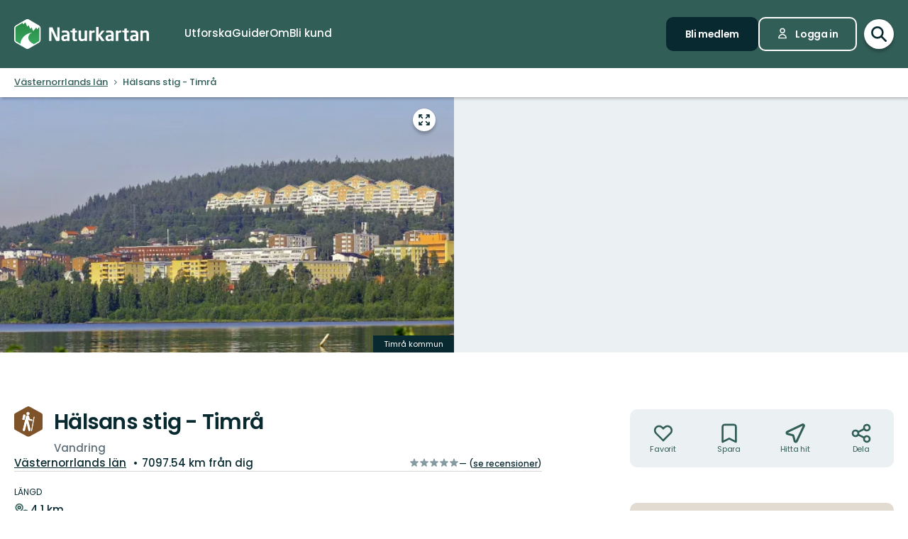

--- FILE ---
content_type: text/html; charset=utf-8
request_url: https://www.naturkartan.se/sv/vasternorrlands-lan/halsans-stig-timra
body_size: 174447
content:


<!DOCTYPE html>
<html lang="sv">
  <head>
    <meta charset="utf-8" />
    <meta name="viewport" content="width=device-width, initial-scale=1.0, maximum-scale=1.0" />
    <meta name="session-content" content="" />
    <meta name="B-verify" content="f59f34b238ad3dc4b0c2658ba59205c0f84c5036" />
    <meta name="google-site-verification" content="vy-u-tMwOWaO1z2qXNvBrqz9iqEWMRInFePZ6nw2y5c" />

    <meta name="csrf-param" content="authenticity_token" />
<meta name="csrf-token" content="F3xW6OJ9OVgpDuExYEAi65poJIVbEcXzk_thLzWjdDo4tvIx4yVd4V7BpgZGriR16LTvoxjbnOBBTcnT3nkZSQ" />

    <link rel="preconnect" href="https://uploads.naturkartan-cdn.se">
      <link rel="preconnect" href="https://ts.naturkartan.se">
    <link rel="preconnect" href="https://api.naturkartan.se">

      <link rel="preconnect" href="https://map.naturkartan.se">
      <link rel="preconnect" href="https://maptiles.naturkartan-cdn.se">
      <link rel="preload" href="https://map.naturkartan.se/embed.js" as="script">

      <script>
    window.APP_HOST = 'www.naturkartan.se';
    window.APP_API_KEY = 'd6682e8c-eacb-4b79-bcb2-b0ea9686f7ae';
    window.APP_API_BASE_URL = 'https://api.naturkartan.se';
    window.APP_USER_LOCATION = [0.0, 0.0];
    window.APP_TYPESENSE_ENV = 'production';
    window.APP_TYPESENSE_HOST = 'https://ts.naturkartan.se';
    window.APP_TYPESENSE_KEY = 'zD4qweZ97XrEwYgV1gXIhDNTlKe1uIuL';
  </script>

  <link rel="preload" as="style" href="/packs/css/new-application-f3912efd.css" />
  <link rel="preload" as="script" href="/packs/js/new-application-b5d4f4fdd0d420786bae.js" />

  <link rel="stylesheet" href="/packs/css/new-application-f3912efd.css" media="all" data-turbo-track="reload" />
  <script src="/packs/js/new-application-b5d4f4fdd0d420786bae.js" defer="defer" data-turbo-track="reload"></script>


    
<title>Hälsans stig - Timrå — Naturkartan</title>
<meta name="description" content="Hälsans Stig i Timrå är handikappanpassad och längs stigen finns bänkar och rastplatser. Hela sträckan vinterröjs och har belysning." />
<link rel="canonical" href="https://www.naturkartan.se/sv/vasternorrlands-lan/halsans-stig-timra" />

<meta itemprop="name" content="Hälsans stig - Timrå" />
<meta itemprop="description" content="Hälsans Stig i Timrå är handikappanpassad och längs stigen finns bänkar och rastplatser. Hela sträckan vinterröjs och har belysning." />
<meta itemprop="image" content="https://uploads.naturkartan-cdn.se/4dbf4989cdf156f5983ec8c4bfbd1c30.jpg" />
<link rel="image_src" href="https://uploads.naturkartan-cdn.se/4dbf4989cdf156f5983ec8c4bfbd1c30.jpg" />

<meta property="og:site_name" content="Naturkartan" />
<meta property="og:title" content="Hälsans stig - Timrå" />
<meta property="og:url" content="https://www.naturkartan.se/sv/vasternorrlands-lan/halsans-stig-timra" />
<meta property="og:description" content="Hälsans Stig i Timrå är handikappanpassad och längs stigen finns bänkar och rastplatser. Hela sträckan vinterröjs och har belysning." />
<meta property="og:image" content="https://uploads.naturkartan-cdn.se/4dbf4989cdf156f5983ec8c4bfbd1c30.jpg" />
<meta property="og:type" content="website" />
<meta property="og:locale" content="sv" />
<meta property="fb:app_id" content="285820478099339" />

<meta name="twitter:app:name:iphone" content="Naturkartan" />
<meta name="twitter:title" content="Hälsans stig - Timrå" />
<meta name="twitter:description" content="Hälsans Stig i Timrå är handikappanpassad och längs stigen finns bänkar och rastplatser. Hela sträckan vinterröjs och har belysning." />
<meta name="twitter:image:src" content="https://uploads.naturkartan-cdn.se/4dbf4989cdf156f5983ec8c4bfbd1c30.jpg" />
<meta name="twitter:site" content="@naturkartan" />
<meta name="twitter:card" content="summary_large_image" />
<meta name="twitter:app:id:iphone" content="1223011883" />
<meta name="twitter:app:name:googleplay" content="Naturkartan" />
<meta name="twitter:app:id:googleplay" content="se.naturkartan.android" />

<meta name="application-name" content="Naturkartan">
<meta name="mobile-web-app-capable" content="yes">
<meta name="apple-mobile-web-app-title" content="Naturkartan">
<meta name="apple-mobile-web-app-status-bar-style" content="black-translucent">
<link rel="shortcut icon" href="/favicon.ico">
<link rel="icon" href="/favicon-48x48.png" type="image/png" sizes="48x48">
<link rel="icon" href="/favicon.svg" type="image/svg+xml">
<link rel="apple-touch-icon" href="/apple-touch-icon.png">
<link rel="manifest" href="/manifest.webmanifest" crossorigin="use-credentials">

    <link rel="alternate" hreflang="sv" href="https://www.naturkartan.se/sv/vasternorrlands-lan/halsans-stig-timra" />
    <link rel="alternate" hreflang="en" href="https://www.naturkartan.se/en/vasternorrlands-lan/halsans-stig-timra" />
    <link rel="alternate" hreflang="de" href="https://www.naturkartan.se/de/vasternorrlands-lan/halsans-stig-timra" />
    <link rel="alternate" hreflang="pl" href="https://www.naturkartan.se/pl/vasternorrlands-lan/halsans-stig-timra" />
    <link rel="alternate" hreflang="nl" href="https://www.naturkartan.se/nl/vasternorrlands-lan/halsans-stig-timra" />
    <link rel="alternate" hreflang="fi" href="https://www.naturkartan.se/fi/vasternorrlands-lan/halsans-stig-timra" />
    <link rel="alternate" hreflang="nb" href="https://www.naturkartan.se/nb/vasternorrlands-lan/halsans-stig-timra" />


  </head>

  
  <body
    data-guide-id=""
    data-guide-slug=""
    data-guide-name=""
    data-county-slug="vasternorrlands-lan"
    data-organization-slug="halsansstig"
    data-organization-name="Hälsans stig"
    data-plausible-domain="naturkartan.se"
    data-matomo-domain="naturkartan.matomo.cloud"
    data-matomo-site-id="1"
  >
    

    <div id="turboflash"></div>

    

    <header
  class="header"
  data-controller="header"
  data-header-search-value="false"
  data-header-user-value="false"
  data-header-mobile-expanded-value="false"
>
  <div class="header__inner">
    <div class="header__inner__inner">
      <div class="header__logo">
        <a title="Naturkartan" href="/sv">
          <img alt="Naturkartan" src="/packs/media/new_images/logo-white-b3641258.svg" />
</a>      </div>

      <div class="header__search">
        <div>
          <div class="search search--in-header" data-controller="search" data-search-active-value="false" data-search-status-value="initial" data-search-searchables-value="[{&quot;name&quot;:&quot;all&quot;,&quot;title&quot;:&quot;Alla&quot;,&quot;icon&quot;:&quot;search&quot;,&quot;link&quot;:&quot;/sv/search/?query={{TEXT}}&quot;,&quot;link_result&quot;:null},{&quot;name&quot;:&quot;categories&quot;,&quot;title&quot;:&quot;Kategorier&quot;,&quot;icon&quot;:null,&quot;link&quot;:&quot;/sv/search/categories?query={{TEXT}}&quot;,&quot;link_result&quot;:&quot;/sv/explore?category={{ID}}&quot;},{&quot;name&quot;:&quot;sites&quot;,&quot;title&quot;:&quot;Leder, områden och platser&quot;,&quot;icon&quot;:null,&quot;link&quot;:&quot;/sv/explore?text={{TEXT}}&quot;},{&quot;name&quot;:&quot;guides&quot;,&quot;title&quot;:&quot;Guider&quot;,&quot;icon&quot;:&quot;book&quot;,&quot;link&quot;:&quot;/sv/search/guides?query={{TEXT}}&quot;,&quot;link_result&quot;:&quot;/sv/{{SLUG}}&quot;},{&quot;name&quot;:&quot;locations&quot;,&quot;title&quot;:&quot;Regioner&quot;,&quot;icon&quot;:null,&quot;link&quot;:&quot;/sv/search/locations?query={{TEXT}}&quot;,&quot;searchables&quot;:[{&quot;name&quot;:&quot;counties&quot;,&quot;title&quot;:&quot;Län&quot;,&quot;icon&quot;:&quot;location&quot;,&quot;link&quot;:&quot;/sv/search/locations?query={{TEXT}}&quot;,&quot;link_result&quot;:&quot;/sv/explore?county={{ID}}&quot;},{&quot;name&quot;:&quot;municipalities&quot;,&quot;title&quot;:&quot;Kommuner&quot;,&quot;icon&quot;:&quot;location&quot;,&quot;link&quot;:&quot;/sv/search/locations?query={{TEXT}}&quot;,&quot;link_result&quot;:&quot;/sv/explore?municipality={{ID}}&quot;}]},{&quot;name&quot;:&quot;contents&quot;,&quot;title&quot;:&quot;Mer&quot;,&quot;icon&quot;:null,&quot;link&quot;:&quot;/sv/search/contents?query={{TEXT}}&quot;,&quot;searchables&quot;:[{&quot;name&quot;:&quot;miniguides&quot;,&quot;title&quot;:&quot;Miniguider&quot;,&quot;icon&quot;:&quot;document&quot;,&quot;link&quot;:&quot;/sv/search/miniguides?query={{TEXT}}&quot;},{&quot;name&quot;:&quot;news&quot;,&quot;title&quot;:&quot;Nyheter&quot;,&quot;icon&quot;:&quot;document&quot;,&quot;link&quot;:&quot;/sv/search/news?query={{TEXT}}&quot;},{&quot;name&quot;:&quot;articles&quot;,&quot;title&quot;:&quot;Artiklar&quot;,&quot;icon&quot;:&quot;document&quot;,&quot;link&quot;:&quot;/sv/search/articles?query={{TEXT}}&quot;},{&quot;name&quot;:&quot;events&quot;,&quot;title&quot;:&quot;Evenemang&quot;,&quot;icon&quot;:&quot;document&quot;,&quot;link&quot;:&quot;/sv/search/events?query={{TEXT}}&quot;}]}]" data-header-target="search">
  <form class="search__field" method="get" action="/sv/search">
    <input type="hidden" name="guide_id" id="guide_id" disabled="disabled" autocomplete="off" />

    <div class="search__field__inner">

      <input
        class="search__input"
        type="search"
        name="query"
        value=""
        placeholder="Sök efter aktivitet, led, naturreservat, kommun…"
        data-search-target="input"
          data-action="focus->search#inputFocused search#performSearch"
      />
    </div>

    <button
      type="submit"
      class="search__button"
      title="Sök"
      data-action="header#hideSearch"
    >
      <svg xmlns="http://www.w3.org/2000/svg" width="22" height="22" viewBox="0 0 22 22" role="img" aria-labelledby="a2mx5ewbtqx4c9onjw8mbcndcj0gbfj"><title id="a2mx5ewbtqx4c9onjw8mbcndcj0gbfj">Sök</title>
<path d="M20 20L14 14M16 9C16 12.866 12.866 16 9 16C5.13401 16 2 12.866 2 9C2 5.13401 5.13401 2 9 2C12.866 2 16 5.13401 16 9Z" fill="none" stroke="currentColor" stroke-width="2.5" stroke-linecap="round" stroke-linejoin="round"></path>
</svg>
    </button>
  </form>

    <button
      type="button"
      class="search__close"
      title="Stäng sökning"
      data-action="header#toggleSearch"
    >
      <svg xmlns="http://www.w3.org/2000/svg" viewBox="0 0 14 14" width="14" height="14" role="img" aria-labelledby="ahn65rfttnjgagglx3156zwhbti5o4qw"><title id="ahn65rfttnjgagglx3156zwhbti5o4qw">Stäng sökning</title><path d="M1.613.21l.094.083L7 5.585 12.293.293a1 1 0 0 1 1.497 1.32l-.083.094L8.414 7l5.293 5.293a1 1 0 0 1-1.32 1.497l-.094-.083L7 8.414l-5.293 5.293a1 1 0 0 1-1.497-1.32l.083-.094L5.585 7 .293 1.707A1 1 0 0 1 1.51.14l.102.07z"></path></svg>
    </button>

    <div class="search__suggestions">
      <div class="search__results">
        <section class="tabbed-content tabbed-content--size-small tabbed-content--tabs-align-full tabbed-content--tabs-style-clean" data-controller="tabbed-content" data-tabbed-content-active-index-value="0">
    <header class="tabbed-content__tabs">
      <ul class="tabbed-content__tabs__list" role="tablist">
          <li role="presentation" data-tabbed-content-target="tabContainer" class="tabbed-content__tabs__item --active">
            <button name="button" type="button" role="tab" tabindex="0" aria-controls="tabbed-content-2f77e163-c825-4263-9f76-b47215658846-0" aria-selected="true" class="tabbed-content__tabs__button" data-action="tabbed-content#switchTab" data-tabbed-content-target="tabButton">
              <span>
                Alla
              </span>
</button></li>          <li role="presentation" data-tabbed-content-target="tabContainer" class="tabbed-content__tabs__item">
            <button name="button" type="button" role="tab" tabindex="-1" aria-controls="tabbed-content-2f77e163-c825-4263-9f76-b47215658846-1" aria-selected="false" class="tabbed-content__tabs__button" data-action="tabbed-content#switchTab" data-tabbed-content-target="tabButton">
              <span>
                Kategorier
              </span>
</button></li>          <li role="presentation" data-tabbed-content-target="tabContainer" class="tabbed-content__tabs__item">
            <button name="button" type="button" role="tab" tabindex="-1" aria-controls="tabbed-content-2f77e163-c825-4263-9f76-b47215658846-2" aria-selected="false" class="tabbed-content__tabs__button" data-action="tabbed-content#switchTab" data-tabbed-content-target="tabButton">
              <span>
                Leder, områden och platser
              </span>
</button></li>          <li role="presentation" data-tabbed-content-target="tabContainer" class="tabbed-content__tabs__item">
            <button name="button" type="button" role="tab" tabindex="-1" aria-controls="tabbed-content-2f77e163-c825-4263-9f76-b47215658846-3" aria-selected="false" class="tabbed-content__tabs__button" data-action="tabbed-content#switchTab" data-tabbed-content-target="tabButton">
              <span>
                Guider
              </span>
</button></li>          <li role="presentation" data-tabbed-content-target="tabContainer" class="tabbed-content__tabs__item">
            <button name="button" type="button" role="tab" tabindex="-1" aria-controls="tabbed-content-2f77e163-c825-4263-9f76-b47215658846-4" aria-selected="false" class="tabbed-content__tabs__button" data-action="tabbed-content#switchTab" data-tabbed-content-target="tabButton">
              <span>
                Regioner
              </span>
</button></li>          <li role="presentation" data-tabbed-content-target="tabContainer" class="tabbed-content__tabs__item">
            <button name="button" type="button" role="tab" tabindex="-1" aria-controls="tabbed-content-2f77e163-c825-4263-9f76-b47215658846-5" aria-selected="false" class="tabbed-content__tabs__button" data-action="tabbed-content#switchTab" data-tabbed-content-target="tabButton">
              <span>
                Mer
              </span>
</button></li>      </ul>
</header>
  <div class="tabbed-content__content">
      <div class="tabbed-content__content__item --active" role="tabpanel" aria-labelledby="tabbed-content-2f77e163-c825-4263-9f76-b47215658846-0" data-tabbed-content-target="content">
        
              <ul
                class="search__list"
                data-search-target="list"
                data-name="all"
              >
                <li class="search__list__loading">
                  <div></div>
                  <div></div>
                  <div></div>
                  <div></div>
                </li>
              </ul>
            
</div>      <div class="tabbed-content__content__item" role="tabpanel" aria-labelledby="tabbed-content-2f77e163-c825-4263-9f76-b47215658846-1" data-tabbed-content-target="content">
        
              <ul
                class="search__list"
                data-search-target="list"
                data-name="categories"
              >
                <li class="search__list__loading">
                  <div></div>
                  <div></div>
                  <div></div>
                  <div></div>
                </li>
              </ul>
            
</div>      <div class="tabbed-content__content__item" role="tabpanel" aria-labelledby="tabbed-content-2f77e163-c825-4263-9f76-b47215658846-2" data-tabbed-content-target="content">
        
              <ul
                class="search__list"
                data-search-target="list"
                data-name="sites"
              >
                <li class="search__list__loading">
                  <div></div>
                  <div></div>
                  <div></div>
                  <div></div>
                </li>
              </ul>
            
</div>      <div class="tabbed-content__content__item" role="tabpanel" aria-labelledby="tabbed-content-2f77e163-c825-4263-9f76-b47215658846-3" data-tabbed-content-target="content">
        
              <ul
                class="search__list"
                data-search-target="list"
                data-name="guides"
              >
                <li class="search__list__loading">
                  <div></div>
                  <div></div>
                  <div></div>
                  <div></div>
                </li>
              </ul>
            
</div>      <div class="tabbed-content__content__item" role="tabpanel" aria-labelledby="tabbed-content-2f77e163-c825-4263-9f76-b47215658846-4" data-tabbed-content-target="content">
        
              <ul
                class="search__list"
                data-search-target="list"
                data-name="locations"
              >
                <li class="search__list__loading">
                  <div></div>
                  <div></div>
                  <div></div>
                  <div></div>
                </li>
              </ul>
            
</div>      <div class="tabbed-content__content__item" role="tabpanel" aria-labelledby="tabbed-content-2f77e163-c825-4263-9f76-b47215658846-5" data-tabbed-content-target="content">
        
              <ul
                class="search__list"
                data-search-target="list"
                data-name="contents"
              >
                <li class="search__list__loading">
                  <div></div>
                  <div></div>
                  <div></div>
                  <div></div>
                </li>
              </ul>
            
</div>  </div>
</section>
      </div>

      <div class="search__welcome">
        Börja skriva t.ex.: vandring, cykling…
      </div>
    </div>

    <script type="text/template" data-search-target="templateEmpty">
      <li class="search__list__empty">
        Inga resultat hittades för “{{TEXT}}”
      </li>
    </script>

      <script type="text/template" data-search-target="templateLink" data-name="all">
        <li class="search__list__link">
            <a data-turbo="false" href="/sv/search/?query={{TEXT}}">Se alla resultat för “{{TEXT}}”</a>
        </li>
      </script>
      <script type="text/template" data-search-target="templateLink" data-name="categories">
        <li class="search__list__link">
            <a href="/sv/search/categories?query={{TEXT}}">Se alla resultat för “{{TEXT}}” i kategorier</a>
        </li>
      </script>
      <script type="text/template" data-search-target="templateLink" data-name="sites">
        <li class="search__list__link">
            <a href="/sv/explore?text={{TEXT}}">Se alla resultat för “{{TEXT}}” i leder, områden och platser</a>
        </li>
      </script>
      <script type="text/template" data-search-target="templateLink" data-name="guides">
        <li class="search__list__link">
            <a href="/sv/search/guides?query={{TEXT}}">Se alla resultat för “{{TEXT}}” i guider</a>
        </li>
      </script>
      <script type="text/template" data-search-target="templateLink" data-name="locations">
        <li class="search__list__link">
            <a href="/sv/search/locations?query={{TEXT}}">Se alla resultat för “{{TEXT}}” i regioner</a>
        </li>
      </script>
      <script type="text/template" data-search-target="templateLink" data-name="contents">
        <li class="search__list__link">
            <a href="/sv/search/contents?query={{TEXT}}">Se alla resultat för “{{TEXT}}” i mer</a>
        </li>
      </script>

      <script type="text/template" data-search-target="templateLabel" data-name="all">
        <li class="search__list__label">
          <span>
            {{TITLE}}
          </span>

          <a data-turbo="false" href="/sv/search/?query={{TEXT}}">Se alla</a>
        </li>
      </script>

      <script type="text/template" data-search-target="templateSearchable" data-name="all">
        <li class="search__list__item">
          <a data-turbo="false" href="{{URL}}">
            <svg xmlns="http://www.w3.org/2000/svg" width="22" height="22" viewBox="0 0 22 22" aria-hidden="true">
<path d="M20 20L14 14M16 9C16 12.866 12.866 16 9 16C5.13401 16 2 12.866 2 9C2 5.13401 5.13401 2 9 2C12.866 2 16 5.13401 16 9Z" fill="none" stroke="currentColor" stroke-width="2.5" stroke-linecap="round" stroke-linejoin="round"></path>
</svg>



            <span>
              {{TITLE}}
            </span>
</a>        </li>
      </script>
      <script type="text/template" data-search-target="templateLabel" data-name="categories">
        <li class="search__list__label">
          <span>
            {{TITLE}}
          </span>

          <a href="/sv/search/categories?query={{TEXT}}">Se alla</a>
        </li>
      </script>

      <script type="text/template" data-search-target="templateSearchable" data-name="categories">
        <li class="search__list__item">
          <a href="/sv/explore?category={{ID}}">
            


              <img alt="" role="presentation" src="https://www.naturkartan.se/assets/categories/{{ID}}/outline.svg" />

            <span>
              {{TITLE}}
            </span>
</a>        </li>
      </script>
      <script type="text/template" data-search-target="templateLabel" data-name="sites">
        <li class="search__list__label">
          <span>
            {{TITLE}}
          </span>

          <a href="/sv/explore?text={{TEXT}}">Se alla</a>
        </li>
      </script>

      <script type="text/template" data-search-target="templateSearchable" data-name="sites">
        <li class="search__list__item">
          <a data-turbo="false" href="{{URL}}">
            

              <img alt="" role="presentation" src="https://www.naturkartan.se/assets/icons/{{ID}}/main.svg" />


            <span>
              {{TITLE}}
            </span>
</a>        </li>
      </script>
      <script type="text/template" data-search-target="templateLabel" data-name="guides">
        <li class="search__list__label">
          <span>
            {{TITLE}}
          </span>

          <a href="/sv/search/guides?query={{TEXT}}">Se alla</a>
        </li>
      </script>

      <script type="text/template" data-search-target="templateSearchable" data-name="guides">
        <li class="search__list__item">
          <a data-turbo="false" href="/sv/{{SLUG}}">
            <svg xmlns="http://www.w3.org/2000/svg" width="20" height="17" viewBox="0 0 20 17" aria-hidden="true">
<path d="M10 2.25278V15.2528M10 2.25278C8.83211 1.47686 7.24649 1 5.5 1C3.75351 1 2.16789 1.47686 1 2.25278V15.2528C2.16789 14.4769 3.75351 14 5.5 14C7.24649 14 8.83211 14.4769 10 15.2528M10 2.25278C11.1679 1.47686 12.7535 1 14.5 1C16.2465 1 17.8321 1.47686 19 2.25278V15.2528C17.8321 14.4769 16.2465 14 14.5 14C12.7535 14 11.1679 14.4769 10 15.2528" fill="none" stroke="currentColor" stroke-width="2" stroke-linecap="round" stroke-linejoin="round"></path>
</svg>



            <span>
              {{TITLE}}
            </span>
</a>        </li>
      </script>
      <script type="text/template" data-search-target="templateLabel" data-name="counties">
        <li class="search__list__label">
          <span>
            {{TITLE}}
          </span>

          <a href="/sv/search/locations?query={{TEXT}}">Se alla</a>
        </li>
      </script>

      <script type="text/template" data-search-target="templateSearchable" data-name="counties">
        <li class="search__list__item">
          <a href="/sv/explore?county={{ID}}">
            <svg xmlns="http://www.w3.org/2000/svg" height="21" viewBox="0 0 18 21" width="18" aria-hidden="true"><g transform="translate(1 1)"><path d="m1.6360422 1.63604424c-3.51472242 3.5147123-3.51472242 9.21323796.00000091 12.72796246l4.24347744 4.2433974c1.12468328 1.1247553 2.91911609 1.1694035 4.09742256.134558l.24596109-.2369527 4.1410691-4.1409691c3.5146542-3.5147667 3.5146542-9.21327512.0000334-12.72799719-3.5147245-3.51472333-9.21325016-3.51472333-12.7279645.00000113zm11.3137408 1.41420236c2.7335895 2.73366822 2.7335895 7.1658798-.0000011 9.8995579l-4.24308868 4.2429887c-.39068139.3907064-1.0225515.3908299-1.41293381.0004227l-4.24351679-4.2434368c-2.7336604-2.7336613-2.7336604-7.16585564.00001314-9.8995213 2.67153889-2.67154659 6.96527594-2.73226355 9.71055844-.18215175z"></path><path d="m8 4c-2.20913475 0-4 1.79086525-4 4 0 2.2091701 1.79085056 4 4 4 2.2091847 0 4-1.7908153 4-4 0-2.20914944-1.7908299-4-4-4zm0 2c1.1045954 0 2 .8954149 2 2 0 1.10461525-.89538475 2-2 2-1.1045851 0-2-.8954046-2-2 0-1.10456525.89543475-2 2-2z"></path></g></svg>



            <span>
              {{TITLE}}
            </span>
</a>        </li>
      </script>
      <script type="text/template" data-search-target="templateLabel" data-name="municipalities">
        <li class="search__list__label">
          <span>
            {{TITLE}}
          </span>

          <a href="/sv/search/locations?query={{TEXT}}">Se alla</a>
        </li>
      </script>

      <script type="text/template" data-search-target="templateSearchable" data-name="municipalities">
        <li class="search__list__item">
          <a href="/sv/explore?municipality={{ID}}">
            <svg xmlns="http://www.w3.org/2000/svg" height="21" viewBox="0 0 18 21" width="18" aria-hidden="true"><g transform="translate(1 1)"><path d="m1.6360422 1.63604424c-3.51472242 3.5147123-3.51472242 9.21323796.00000091 12.72796246l4.24347744 4.2433974c1.12468328 1.1247553 2.91911609 1.1694035 4.09742256.134558l.24596109-.2369527 4.1410691-4.1409691c3.5146542-3.5147667 3.5146542-9.21327512.0000334-12.72799719-3.5147245-3.51472333-9.21325016-3.51472333-12.7279645.00000113zm11.3137408 1.41420236c2.7335895 2.73366822 2.7335895 7.1658798-.0000011 9.8995579l-4.24308868 4.2429887c-.39068139.3907064-1.0225515.3908299-1.41293381.0004227l-4.24351679-4.2434368c-2.7336604-2.7336613-2.7336604-7.16585564.00001314-9.8995213 2.67153889-2.67154659 6.96527594-2.73226355 9.71055844-.18215175z"></path><path d="m8 4c-2.20913475 0-4 1.79086525-4 4 0 2.2091701 1.79085056 4 4 4 2.2091847 0 4-1.7908153 4-4 0-2.20914944-1.7908299-4-4-4zm0 2c1.1045954 0 2 .8954149 2 2 0 1.10461525-.89538475 2-2 2-1.1045851 0-2-.8954046-2-2 0-1.10456525.89543475-2 2-2z"></path></g></svg>



            <span>
              {{TITLE}}
            </span>
</a>        </li>
      </script>
      <script type="text/template" data-search-target="templateLabel" data-name="miniguides">
        <li class="search__list__label">
          <span>
            {{TITLE}}
          </span>

          <a href="/sv/search/miniguides?query={{TEXT}}">Se alla</a>
        </li>
      </script>

      <script type="text/template" data-search-target="templateSearchable" data-name="miniguides">
        <li class="search__list__item">
          <a data-turbo="false" href="{{URL}}">
            <svg xmlns="http://www.w3.org/2000/svg" width="16" height="20" viewBox="0 0 16 20" aria-hidden="true">
<path d="M5 10H11M5 14H11M13 19H3C1.89543 19 1 18.1046 1 17V3C1 1.89543 1.89543 1 3 1H8.58579C8.851 1 9.10536 1.10536 9.29289 1.29289L14.7071 6.70711C14.8946 6.89464 15 7.149 15 7.41421V17C15 18.1046 14.1046 19 13 19Z" fill="none" stroke="currentColor" stroke-width="2" stroke-linecap="round" stroke-linejoin="round"></path>
</svg>



            <span>
              {{TITLE}}
            </span>
</a>        </li>
      </script>
      <script type="text/template" data-search-target="templateLabel" data-name="news">
        <li class="search__list__label">
          <span>
            {{TITLE}}
          </span>

          <a href="/sv/search/news?query={{TEXT}}">Se alla</a>
        </li>
      </script>

      <script type="text/template" data-search-target="templateSearchable" data-name="news">
        <li class="search__list__item">
          <a data-turbo="false" href="{{URL}}">
            <svg xmlns="http://www.w3.org/2000/svg" width="16" height="20" viewBox="0 0 16 20" aria-hidden="true">
<path d="M5 10H11M5 14H11M13 19H3C1.89543 19 1 18.1046 1 17V3C1 1.89543 1.89543 1 3 1H8.58579C8.851 1 9.10536 1.10536 9.29289 1.29289L14.7071 6.70711C14.8946 6.89464 15 7.149 15 7.41421V17C15 18.1046 14.1046 19 13 19Z" fill="none" stroke="currentColor" stroke-width="2" stroke-linecap="round" stroke-linejoin="round"></path>
</svg>



            <span>
              {{TITLE}}
            </span>
</a>        </li>
      </script>
      <script type="text/template" data-search-target="templateLabel" data-name="articles">
        <li class="search__list__label">
          <span>
            {{TITLE}}
          </span>

          <a href="/sv/search/articles?query={{TEXT}}">Se alla</a>
        </li>
      </script>

      <script type="text/template" data-search-target="templateSearchable" data-name="articles">
        <li class="search__list__item">
          <a data-turbo="false" href="{{URL}}">
            <svg xmlns="http://www.w3.org/2000/svg" width="16" height="20" viewBox="0 0 16 20" aria-hidden="true">
<path d="M5 10H11M5 14H11M13 19H3C1.89543 19 1 18.1046 1 17V3C1 1.89543 1.89543 1 3 1H8.58579C8.851 1 9.10536 1.10536 9.29289 1.29289L14.7071 6.70711C14.8946 6.89464 15 7.149 15 7.41421V17C15 18.1046 14.1046 19 13 19Z" fill="none" stroke="currentColor" stroke-width="2" stroke-linecap="round" stroke-linejoin="round"></path>
</svg>



            <span>
              {{TITLE}}
            </span>
</a>        </li>
      </script>
      <script type="text/template" data-search-target="templateLabel" data-name="events">
        <li class="search__list__label">
          <span>
            {{TITLE}}
          </span>

          <a href="/sv/search/events?query={{TEXT}}">Se alla</a>
        </li>
      </script>

      <script type="text/template" data-search-target="templateSearchable" data-name="events">
        <li class="search__list__item">
          <a data-turbo="false" href="{{URL}}">
            <svg xmlns="http://www.w3.org/2000/svg" width="16" height="20" viewBox="0 0 16 20" aria-hidden="true">
<path d="M5 10H11M5 14H11M13 19H3C1.89543 19 1 18.1046 1 17V3C1 1.89543 1.89543 1 3 1H8.58579C8.851 1 9.10536 1.10536 9.29289 1.29289L14.7071 6.70711C14.8946 6.89464 15 7.149 15 7.41421V17C15 18.1046 14.1046 19 13 19Z" fill="none" stroke="currentColor" stroke-width="2" stroke-linecap="round" stroke-linejoin="round"></path>
</svg>



            <span>
              {{TITLE}}
            </span>
</a>        </li>
      </script>
</div>
        </div>
      </div>

      <div class="header__main">
          <nav class="header__nav" aria-label="Primär">
              <a target="false" href="/sv/explore">
                <span>
                  Utforska
                </span>
</a>              <a target="false" href="/sv/guides">
                <span>
                  Guider
                </span>
</a>              <a target="false" href="/sv/about">
                <span>
                  Om
                </span>
</a>              <a target="_blank" data-turbo="false" href="https://outdoormap.com/">
                <span>
                  Bli kund
                </span>
</a>          </nav>

          <nav class="header__guest" aria-label="Gäst">
            <a class="button button--size-small" style="--fill-color: var(--color-gunmetal)" data-controller="button" data-button-form-value="false" data-turbo="false" href="/sv/users/sign_up">
      
      <span class="button__text" data-button-target="text">Bli medlem</span>
      
    </a>

            <a class="button button--size-small button--icon-position-left" style="--outline-color: var(--color-white)" data-controller="button" data-button-form-value="false" data-turbo="false" href="/sv/users/sign_in">
      <svg xmlns="http://www.w3.org/2000/svg" width="15" height="19" viewBox="0 0 15 19" aria-hidden="true" class="button__icon">
<path d="M11 5.125C11 7.058 9.433 8.625 7.5 8.625C5.567 8.625 4 7.058 4 5.125C4 3.192 5.567 1.625 7.5 1.625C9.433 1.625 11 3.192 11 5.125Z" fill="none" stroke="currentColor" stroke-width="1.75" stroke-linecap="round" stroke-linejoin="round"></path>
<path d="M7.5 11.25C4.11726 11.25 1.375 13.9923 1.375 17.375H13.625C13.625 13.9923 10.8827 11.25 7.5 11.25Z" fill="none" stroke="currentColor" stroke-width="1.75" stroke-linecap="round" stroke-linejoin="round"></path>
</svg>
      <span class="button__text" data-button-target="text">Logga in</span>
      
    </a>
          </nav>
      </div>

      <div class="header__search-toggle">
        <a title="Växla sökning" data-action="header#toggleSearch" href="/sv">
          <svg xmlns="http://www.w3.org/2000/svg" width="22" height="22" viewBox="0 0 22 22" role="img" aria-labelledby="aeyzz0y5hloj5ga3uqbzu188plpkgwer"><title id="aeyzz0y5hloj5ga3uqbzu188plpkgwer">Visa sökfält</title>
<path d="M20 20L14 14M16 9C16 12.866 12.866 16 9 16C5.13401 16 2 12.866 2 9C2 5.13401 5.13401 2 9 2C12.866 2 16 5.13401 16 9Z" fill="none" stroke="currentColor" stroke-width="2.5" stroke-linecap="round" stroke-linejoin="round"></path>
</svg>

          <svg xmlns="http://www.w3.org/2000/svg" viewBox="0 0 14 14" width="14" height="14" role="img" aria-labelledby="a4afg3it1dugw5k5nr1gjb6a7ysfvmwx"><title id="a4afg3it1dugw5k5nr1gjb6a7ysfvmwx">Dölj sökfält</title><path d="M1.613.21l.094.083L7 5.585 12.293.293a1 1 0 0 1 1.497 1.32l-.083.094L8.414 7l5.293 5.293a1 1 0 0 1-1.32 1.497l-.094-.083L7 8.414l-5.293 5.293a1 1 0 0 1-1.497-1.32l.083-.094L5.585 7 .293 1.707A1 1 0 0 1 1.51.14l.102.07z"></path></svg>
</a>      </div>

      <div class="header__mobile-toggle">
        <button type="button" data-action="header#toggleMobileExpanded" title="Växla navigering">
          <svg xmlns="http://www.w3.org/2000/svg" width="34" height="34" viewBox="0 0 34 34" role="img" aria-labelledby="atg2095rz1dqzise7elicv4s89xvrsov"><title id="atg2095rz1dqzise7elicv4s89xvrsov">Visa navigering</title>
<path d="M5.66797 8.50006H28.3346M5.66797 17.0001H28.3346M5.66797 25.5001H28.3346" fill="none" stroke="currentColor" stroke-width="2.33333" stroke-linecap="round" stroke-linejoin="round"></path>
</svg>

          <svg xmlns="http://www.w3.org/2000/svg" viewBox="0 0 14 14" width="14" height="14" role="img" aria-labelledby="agq2swqjpvccrdoiceng1vo2y90ipnu9"><title id="agq2swqjpvccrdoiceng1vo2y90ipnu9">Dölj navigering</title><path d="M1.613.21l.094.083L7 5.585 12.293.293a1 1 0 0 1 1.497 1.32l-.083.094L8.414 7l5.293 5.293a1 1 0 0 1-1.32 1.497l-.094-.083L7 8.414l-5.293 5.293a1 1 0 0 1-1.497-1.32l.083-.094L5.585 7 .293 1.707A1 1 0 0 1 1.51.14l.102.07z"></path></svg>
        </button>
      </div>
    </div>
  </div>
</header>


      <main>
        
<div
  itemscope
  itemtype="https://schema.org/LocalBusiness"
  data-controller="site-page"
  data-site-page-mobile-map-active-value="false"
>
  <meta itemprop="url" content="https://www.naturkartan.se/sv/vasternorrlands-lan/halsans-stig-timra">
  <meta itemprop="hasMap" content="https://www.naturkartan.se/sv/vasternorrlands-lan/halsans-stig-timra#map">

  <nav
  class="navbar"
  data-controller="navbar"
  data-navbar-sticky-value="false"
  data-navbar-stuck-value="false"
>
  <div class="navbar__inner">
      <ul
        class="navbar__breadcrumb"
        data-controller="overflow-mask"
        itemtype="http://schema.org/BreadcrumbList"
        itemscope
      >
          <li
            itemprop="itemListElement"
            itemtype="http://schema.org/ListItem"
            itemscope
          >
            <a itemprop="item" href="/sv/counties/vasternorrlands-lan">
              <span itemprop="name">
                Västernorrlands län
              </span>
</a>
            <meta itemprop="position" content="1" />
          </li>
          <li
            itemprop="itemListElement"
            itemtype="http://schema.org/ListItem"
            itemscope
          >
            <a itemprop="item" href="/sv/vasternorrlands-lan/halsans-stig-timra">
              <span itemprop="name">
                Hälsans stig - Timrå
              </span>
</a>
            <meta itemprop="position" content="2" />
          </li>
      </ul>


  </div>
</nav>


  


  
<div class="site-page-media">
  <div class="site-page-media__gallery">
    <div
  class="slideshow"
  data-controller="slideshow"
    data-slideshow-slideshow-outlet="#ae25c0916-2c2a-4b2c-b9d1-6e8767cf7115"
>
  <div class="slideshow__fullscreen">
      <button class="button button--size-xsmall button--icon-only button--shadow" style="--fill-color: var(--color-white);--text-color: var(--color-gunmetal)" data-modal-show="ae25c0916-2c2a-4b2c-b9d1-6e8767cf7115-modal" data-controller="button" data-button-form-value="false" title="Visa i helskärm" type="button">
      <svg xmlns="http://www.w3.org/2000/svg" width="20" height="20" viewBox="0 0 20 20" aria-hidden="true" class="button__icon">
<path fill="none" d="M1.33301 5.66667V1.33334M1.33301 1.33334H5.66634M1.33301 1.33334L6.74967 6.75M18.6663 5.66667V1.33334M18.6663 1.33334H14.333M18.6663 1.33334L13.2497 6.75M1.33301 14.3333V18.6667M1.33301 18.6667H5.66634M1.33301 18.6667L6.74967 13.25M18.6663 18.6667L13.2497 13.25M18.6663 18.6667V14.3333M18.6663 18.6667H14.333" stroke="currentColor" stroke-width="2.16667" stroke-linecap="round" stroke-linejoin="round"></path>
</svg>
      <span class="button__text" data-button-target="text">Visa i helskärm</span>
      
    </button>
  </div>


  <ul
    class="slideshow__slides"
    data-action="scroll->slideshow#onScroll:passive"
    data-slideshow-target="slides"
  >
      <li data-slideshow-target="item">
        <figure>
          <img alt="Timrå kommun" loading="lazy" itemprop="image" srcset="https://uploads.naturkartan-cdn.se/4dbf4989cdf156f5983ec8c4bfbd1c30.jpg?width=100&height=640 100w,
https://uploads.naturkartan-cdn.se/4dbf4989cdf156f5983ec8c4bfbd1c30.jpg?width=116&height=640 116w,
https://uploads.naturkartan-cdn.se/4dbf4989cdf156f5983ec8c4bfbd1c30.jpg?width=135&height=640 135w,
https://uploads.naturkartan-cdn.se/4dbf4989cdf156f5983ec8c4bfbd1c30.jpg?width=156&height=640 156w,
https://uploads.naturkartan-cdn.se/4dbf4989cdf156f5983ec8c4bfbd1c30.jpg?width=181&height=640 181w,
https://uploads.naturkartan-cdn.se/4dbf4989cdf156f5983ec8c4bfbd1c30.jpg?width=210&height=640 210w,
https://uploads.naturkartan-cdn.se/4dbf4989cdf156f5983ec8c4bfbd1c30.jpg?width=244&height=640 244w,
https://uploads.naturkartan-cdn.se/4dbf4989cdf156f5983ec8c4bfbd1c30.jpg?width=283&height=640 283w,
https://uploads.naturkartan-cdn.se/4dbf4989cdf156f5983ec8c4bfbd1c30.jpg?width=328&height=640 328w,
https://uploads.naturkartan-cdn.se/4dbf4989cdf156f5983ec8c4bfbd1c30.jpg?width=380&height=640 380w,
https://uploads.naturkartan-cdn.se/4dbf4989cdf156f5983ec8c4bfbd1c30.jpg?width=441&height=640 441w,
https://uploads.naturkartan-cdn.se/4dbf4989cdf156f5983ec8c4bfbd1c30.jpg?width=512&height=640 512w,
https://uploads.naturkartan-cdn.se/4dbf4989cdf156f5983ec8c4bfbd1c30.jpg?width=594&height=640 594w,
https://uploads.naturkartan-cdn.se/4dbf4989cdf156f5983ec8c4bfbd1c30.jpg?width=689&height=640 689w,
https://uploads.naturkartan-cdn.se/4dbf4989cdf156f5983ec8c4bfbd1c30.jpg?width=799&height=640 799w,
https://uploads.naturkartan-cdn.se/4dbf4989cdf156f5983ec8c4bfbd1c30.jpg?width=927&height=640 927w,
https://uploads.naturkartan-cdn.se/4dbf4989cdf156f5983ec8c4bfbd1c30.jpg?width=1075&height=640 1075w,
https://uploads.naturkartan-cdn.se/4dbf4989cdf156f5983ec8c4bfbd1c30.jpg?width=1247&height=640 1247w,
https://uploads.naturkartan-cdn.se/4dbf4989cdf156f5983ec8c4bfbd1c30.jpg?width=1446&height=640 1446w,
https://uploads.naturkartan-cdn.se/4dbf4989cdf156f5983ec8c4bfbd1c30.jpg?width=1678&height=640 1678w,
https://uploads.naturkartan-cdn.se/4dbf4989cdf156f5983ec8c4bfbd1c30.jpg?width=1946&height=640 1946w,
https://uploads.naturkartan-cdn.se/4dbf4989cdf156f5983ec8c4bfbd1c30.jpg?width=2257&height=640 2257w,
https://uploads.naturkartan-cdn.se/4dbf4989cdf156f5983ec8c4bfbd1c30.jpg?width=2619&height=640 2619w,
https://uploads.naturkartan-cdn.se/4dbf4989cdf156f5983ec8c4bfbd1c30.jpg?width=3038&height=640 3038w,
https://uploads.naturkartan-cdn.se/4dbf4989cdf156f5983ec8c4bfbd1c30.jpg?width=3524&height=640 3524w,
https://uploads.naturkartan-cdn.se/4dbf4989cdf156f5983ec8c4bfbd1c30.jpg?width=4087&height=640 4087w,
https://uploads.naturkartan-cdn.se/4dbf4989cdf156f5983ec8c4bfbd1c30.jpg?width=4741&height=640 4741w,
https://uploads.naturkartan-cdn.se/4dbf4989cdf156f5983ec8c4bfbd1c30.jpg?width=5500&height=640 5500w,
https://uploads.naturkartan-cdn.se/4dbf4989cdf156f5983ec8c4bfbd1c30.jpg?width=6380&height=640 6380w,
https://uploads.naturkartan-cdn.se/4dbf4989cdf156f5983ec8c4bfbd1c30.jpg?width=7401&height=640 7401w,
https://uploads.naturkartan-cdn.se/4dbf4989cdf156f5983ec8c4bfbd1c30.jpg?width=8192&height=640 8192w" sizes="100vw" src="https://uploads.naturkartan-cdn.se/4dbf4989cdf156f5983ec8c4bfbd1c30.jpg?width=960&height=640" />

            <figcaption>
              Timrå kommun
            </figcaption>
        </figure>

        <svg width="40" height="40" viewBox="0 0 40 40" xmlns="http://www.w3.org/2000/svg">
          <g fill="none" fill-rule="evenodd">
            <path d="M20,40A20,20,0,1,1,40,20">
              <animateTransform
                attributeName="transform"
                type="rotate"
                from="0 20 20"
                to="360 20 20"
                dur="1s"
                repeatCount="indefinite"
              />
            </path>
          </g>
        </svg>
      </li>
  </ul>

    <template data-controller="modal-loader" data-modal-loader-id-value="ae25c0916-2c2a-4b2c-b9d1-6e8767cf7115-modal" data-modal-loader-history-value="false" data-modal-loader-autoshow-value="false">
  <div id="ae25c0916-2c2a-4b2c-b9d1-6e8767cf7115-modal" class="modal " data-controller="modal" data-modal-id-value="ae25c0916-2c2a-4b2c-b9d1-6e8767cf7115-modal" data-modal-scroll-lock-value="true" aria-hidden="true">
    <div role="dialog" aria-label="Bilder">
      
      <div
  class="slideshow slideshow--in-modal"
  data-controller="slideshow"
    id="ae25c0916-2c2a-4b2c-b9d1-6e8767cf7115"
>
  <div class="slideshow__fullscreen">
      <button class="button button--size-xsmall button--icon-only button--shadow" style="--fill-color: var(--color-white);--text-color: var(--color-gunmetal)" data-modal-hide="ae25c0916-2c2a-4b2c-b9d1-6e8767cf7115-modal" data-controller="button" data-button-form-value="false" title="Avsluta fullskärmsläge" type="button">
      <svg xmlns="http://www.w3.org/2000/svg" viewBox="0 0 14 14" width="14" height="14" aria-hidden="true" class="button__icon"><path d="M1.613.21l.094.083L7 5.585 12.293.293a1 1 0 0 1 1.497 1.32l-.083.094L8.414 7l5.293 5.293a1 1 0 0 1-1.32 1.497l-.094-.083L7 8.414l-5.293 5.293a1 1 0 0 1-1.497-1.32l.083-.094L5.585 7 .293 1.707A1 1 0 0 1 1.51.14l.102.07z"></path></svg>
      <span class="button__text" data-button-target="text">Avsluta fullskärmsläge</span>
      
    </button>
  </div>


  <ul
    class="slideshow__slides"
    data-action="scroll->slideshow#onScroll:passive"
    data-slideshow-target="slides"
  >
      <li data-slideshow-target="item">
        <figure>
          <img alt="Timrå kommun" loading="lazy" itemprop="image" srcset="https://uploads.naturkartan-cdn.se/4dbf4989cdf156f5983ec8c4bfbd1c30.jpg?width=100 100w,
https://uploads.naturkartan-cdn.se/4dbf4989cdf156f5983ec8c4bfbd1c30.jpg?width=116 116w,
https://uploads.naturkartan-cdn.se/4dbf4989cdf156f5983ec8c4bfbd1c30.jpg?width=135 135w,
https://uploads.naturkartan-cdn.se/4dbf4989cdf156f5983ec8c4bfbd1c30.jpg?width=156 156w,
https://uploads.naturkartan-cdn.se/4dbf4989cdf156f5983ec8c4bfbd1c30.jpg?width=181 181w,
https://uploads.naturkartan-cdn.se/4dbf4989cdf156f5983ec8c4bfbd1c30.jpg?width=210 210w,
https://uploads.naturkartan-cdn.se/4dbf4989cdf156f5983ec8c4bfbd1c30.jpg?width=244 244w,
https://uploads.naturkartan-cdn.se/4dbf4989cdf156f5983ec8c4bfbd1c30.jpg?width=283 283w,
https://uploads.naturkartan-cdn.se/4dbf4989cdf156f5983ec8c4bfbd1c30.jpg?width=328 328w,
https://uploads.naturkartan-cdn.se/4dbf4989cdf156f5983ec8c4bfbd1c30.jpg?width=380 380w,
https://uploads.naturkartan-cdn.se/4dbf4989cdf156f5983ec8c4bfbd1c30.jpg?width=441 441w,
https://uploads.naturkartan-cdn.se/4dbf4989cdf156f5983ec8c4bfbd1c30.jpg?width=512 512w,
https://uploads.naturkartan-cdn.se/4dbf4989cdf156f5983ec8c4bfbd1c30.jpg?width=594 594w,
https://uploads.naturkartan-cdn.se/4dbf4989cdf156f5983ec8c4bfbd1c30.jpg?width=689 689w,
https://uploads.naturkartan-cdn.se/4dbf4989cdf156f5983ec8c4bfbd1c30.jpg?width=799 799w,
https://uploads.naturkartan-cdn.se/4dbf4989cdf156f5983ec8c4bfbd1c30.jpg?width=927 927w,
https://uploads.naturkartan-cdn.se/4dbf4989cdf156f5983ec8c4bfbd1c30.jpg?width=1075 1075w,
https://uploads.naturkartan-cdn.se/4dbf4989cdf156f5983ec8c4bfbd1c30.jpg?width=1247 1247w,
https://uploads.naturkartan-cdn.se/4dbf4989cdf156f5983ec8c4bfbd1c30.jpg?width=1446 1446w,
https://uploads.naturkartan-cdn.se/4dbf4989cdf156f5983ec8c4bfbd1c30.jpg?width=1678 1678w,
https://uploads.naturkartan-cdn.se/4dbf4989cdf156f5983ec8c4bfbd1c30.jpg?width=1946 1946w,
https://uploads.naturkartan-cdn.se/4dbf4989cdf156f5983ec8c4bfbd1c30.jpg?width=2257 2257w,
https://uploads.naturkartan-cdn.se/4dbf4989cdf156f5983ec8c4bfbd1c30.jpg?width=2619 2619w,
https://uploads.naturkartan-cdn.se/4dbf4989cdf156f5983ec8c4bfbd1c30.jpg?width=3038 3038w,
https://uploads.naturkartan-cdn.se/4dbf4989cdf156f5983ec8c4bfbd1c30.jpg?width=3524 3524w,
https://uploads.naturkartan-cdn.se/4dbf4989cdf156f5983ec8c4bfbd1c30.jpg?width=4087 4087w,
https://uploads.naturkartan-cdn.se/4dbf4989cdf156f5983ec8c4bfbd1c30.jpg?width=4741 4741w,
https://uploads.naturkartan-cdn.se/4dbf4989cdf156f5983ec8c4bfbd1c30.jpg?width=5500 5500w,
https://uploads.naturkartan-cdn.se/4dbf4989cdf156f5983ec8c4bfbd1c30.jpg?width=6380 6380w,
https://uploads.naturkartan-cdn.se/4dbf4989cdf156f5983ec8c4bfbd1c30.jpg?width=7401 7401w,
https://uploads.naturkartan-cdn.se/4dbf4989cdf156f5983ec8c4bfbd1c30.jpg?width=8192 8192w" sizes="100vw" src="https://uploads.naturkartan-cdn.se/4dbf4989cdf156f5983ec8c4bfbd1c30.jpg?width=1440" />

            <figcaption>
              Timrå kommun
            </figcaption>
        </figure>

        <svg width="40" height="40" viewBox="0 0 40 40" xmlns="http://www.w3.org/2000/svg">
          <g fill="none" fill-rule="evenodd">
            <path d="M20,40A20,20,0,1,1,40,20">
              <animateTransform
                attributeName="transform"
                type="rotate"
                from="0 20 20"
                to="360 20 20"
                dur="1s"
                repeatCount="indefinite"
              />
            </path>
          </g>
        </svg>
      </li>
  </ul>

</div>


    </div>
</div></template></div>

  </div>

  <div class="site-page-media__map">
    <div class="map-new" data-site-page-target="map" data-naturkartan-app-base="" data-naturkartan-api-base="https://api.naturkartan.se" data-naturkartan-naturkartan-base="https://www.naturkartan.se" data-naturkartan-language="sv" data-naturkartan-disable-autoload="true" data-naturkartan-menu="fullscreen" data-naturkartan-traffic="true" data-naturkartan-query="site_with_neighbours=3446" data-naturkartan-strict="site" data-naturkartan-preselected-site-id="3446" data-naturkartan-preselected-site-fit="true" data-controller="map-new" data-map-new-script-value="https://map.naturkartan.se/embed.js"></div>
  </div>
</div>


  <div class="site-page-wrapper">
    <div class="site-page-wrapper__main">
      <div class="rows-m">
        <header class="rows-m">
          <div class="site-page-title">
  <div class="site-page-title__icon">
    <img alt="Vandring" src="https://www.naturkartan.se/assets/categories/33/main.svg" />
  </div>

  <h1 class="site-page-title__title" itemprop="name">
    Hälsans stig - Timrå
  </h1>

    <p class="site-page-title__category" itemprop="keywords">
      Vandring
    </p>
</div>


          
<div class="site-page-details">
    <ul class="site-page-details__location">
        <li>
          <span class="hidden-visually">
            Län:
          </span>

            <a title="Län" href="/sv/counties/vasternorrlands-lan">Västernorrlands län</a>
        </li>

        <li>
          7097.54 km från dig
        </li>
    </ul>

  <div class="site-page-details__rating">

    <span
  class="rating rating--value-0 rating--size-normal"
  data-controller="rating"
  data-rating-rate-value="0"
  data-rating-highlight-value="0"
  title="0 av 5 stjärnor"
>
    <button name="button" type="button" disabled="disabled" aria-label="Betygsätt den med 1 stjärnor" aria-selected="false" data-index="1" data-action="rating#rate mouseenter-&gt;rating#highlight mouseleave-&gt;rating#unhighlight" data-rating-target="button">
      <svg xmlns="http://www.w3.org/2000/svg" width="13" height="13" viewBox="0 0 13 13" aria-hidden="true" data-rating-target="star">
<path d="M5.69184 1.33734C5.94629 0.554221 7.05419 0.554222 7.30864 1.33734L8.21778 4.13536C8.33157 4.48558 8.65793 4.7227 9.02617 4.7227H11.9682C12.7916 4.7227 13.134 5.77637 12.4678 6.26036L10.0877 7.98964C9.78975 8.20609 9.66509 8.58975 9.77889 8.93997L10.688 11.738C10.9425 12.5211 10.0462 13.1723 9.38 12.6883L6.99986 10.959C6.70195 10.7426 6.29854 10.7426 6.00063 10.959L3.62048 12.6883C2.95432 13.1723 2.05802 12.5211 2.31247 11.738L3.2216 8.93997C3.33539 8.58975 3.21073 8.20609 2.91282 7.98964L0.532676 6.26036C-0.133481 5.77637 0.208879 4.7227 1.03229 4.7227H3.97431C4.34256 4.7227 4.66892 4.48558 4.78271 4.13536L5.69184 1.33734Z"></path>
</svg>
</button>    <button name="button" type="button" disabled="disabled" aria-label="Betygsätt den med 2 stjärnor" aria-selected="false" data-index="2" data-action="rating#rate mouseenter-&gt;rating#highlight mouseleave-&gt;rating#unhighlight" data-rating-target="button">
      <svg xmlns="http://www.w3.org/2000/svg" width="13" height="13" viewBox="0 0 13 13" aria-hidden="true" data-rating-target="star">
<path d="M5.69184 1.33734C5.94629 0.554221 7.05419 0.554222 7.30864 1.33734L8.21778 4.13536C8.33157 4.48558 8.65793 4.7227 9.02617 4.7227H11.9682C12.7916 4.7227 13.134 5.77637 12.4678 6.26036L10.0877 7.98964C9.78975 8.20609 9.66509 8.58975 9.77889 8.93997L10.688 11.738C10.9425 12.5211 10.0462 13.1723 9.38 12.6883L6.99986 10.959C6.70195 10.7426 6.29854 10.7426 6.00063 10.959L3.62048 12.6883C2.95432 13.1723 2.05802 12.5211 2.31247 11.738L3.2216 8.93997C3.33539 8.58975 3.21073 8.20609 2.91282 7.98964L0.532676 6.26036C-0.133481 5.77637 0.208879 4.7227 1.03229 4.7227H3.97431C4.34256 4.7227 4.66892 4.48558 4.78271 4.13536L5.69184 1.33734Z"></path>
</svg>
</button>    <button name="button" type="button" disabled="disabled" aria-label="Betygsätt den med 3 stjärnor" aria-selected="false" data-index="3" data-action="rating#rate mouseenter-&gt;rating#highlight mouseleave-&gt;rating#unhighlight" data-rating-target="button">
      <svg xmlns="http://www.w3.org/2000/svg" width="13" height="13" viewBox="0 0 13 13" aria-hidden="true" data-rating-target="star">
<path d="M5.69184 1.33734C5.94629 0.554221 7.05419 0.554222 7.30864 1.33734L8.21778 4.13536C8.33157 4.48558 8.65793 4.7227 9.02617 4.7227H11.9682C12.7916 4.7227 13.134 5.77637 12.4678 6.26036L10.0877 7.98964C9.78975 8.20609 9.66509 8.58975 9.77889 8.93997L10.688 11.738C10.9425 12.5211 10.0462 13.1723 9.38 12.6883L6.99986 10.959C6.70195 10.7426 6.29854 10.7426 6.00063 10.959L3.62048 12.6883C2.95432 13.1723 2.05802 12.5211 2.31247 11.738L3.2216 8.93997C3.33539 8.58975 3.21073 8.20609 2.91282 7.98964L0.532676 6.26036C-0.133481 5.77637 0.208879 4.7227 1.03229 4.7227H3.97431C4.34256 4.7227 4.66892 4.48558 4.78271 4.13536L5.69184 1.33734Z"></path>
</svg>
</button>    <button name="button" type="button" disabled="disabled" aria-label="Betygsätt den med 4 stjärnor" aria-selected="false" data-index="4" data-action="rating#rate mouseenter-&gt;rating#highlight mouseleave-&gt;rating#unhighlight" data-rating-target="button">
      <svg xmlns="http://www.w3.org/2000/svg" width="13" height="13" viewBox="0 0 13 13" aria-hidden="true" data-rating-target="star">
<path d="M5.69184 1.33734C5.94629 0.554221 7.05419 0.554222 7.30864 1.33734L8.21778 4.13536C8.33157 4.48558 8.65793 4.7227 9.02617 4.7227H11.9682C12.7916 4.7227 13.134 5.77637 12.4678 6.26036L10.0877 7.98964C9.78975 8.20609 9.66509 8.58975 9.77889 8.93997L10.688 11.738C10.9425 12.5211 10.0462 13.1723 9.38 12.6883L6.99986 10.959C6.70195 10.7426 6.29854 10.7426 6.00063 10.959L3.62048 12.6883C2.95432 13.1723 2.05802 12.5211 2.31247 11.738L3.2216 8.93997C3.33539 8.58975 3.21073 8.20609 2.91282 7.98964L0.532676 6.26036C-0.133481 5.77637 0.208879 4.7227 1.03229 4.7227H3.97431C4.34256 4.7227 4.66892 4.48558 4.78271 4.13536L5.69184 1.33734Z"></path>
</svg>
</button>    <button name="button" type="button" disabled="disabled" aria-label="Betygsätt den med 5 stjärnor" aria-selected="false" data-index="5" data-action="rating#rate mouseenter-&gt;rating#highlight mouseleave-&gt;rating#unhighlight" data-rating-target="button">
      <svg xmlns="http://www.w3.org/2000/svg" width="13" height="13" viewBox="0 0 13 13" aria-hidden="true" data-rating-target="star">
<path d="M5.69184 1.33734C5.94629 0.554221 7.05419 0.554222 7.30864 1.33734L8.21778 4.13536C8.33157 4.48558 8.65793 4.7227 9.02617 4.7227H11.9682C12.7916 4.7227 13.134 5.77637 12.4678 6.26036L10.0877 7.98964C9.78975 8.20609 9.66509 8.58975 9.77889 8.93997L10.688 11.738C10.9425 12.5211 10.0462 13.1723 9.38 12.6883L6.99986 10.959C6.70195 10.7426 6.29854 10.7426 6.00063 10.959L3.62048 12.6883C2.95432 13.1723 2.05802 12.5211 2.31247 11.738L3.2216 8.93997C3.33539 8.58975 3.21073 8.20609 2.91282 7.98964L0.532676 6.26036C-0.133481 5.77637 0.208879 4.7227 1.03229 4.7227H3.97431C4.34256 4.7227 4.66892 4.48558 4.78271 4.13536L5.69184 1.33734Z"></path>
</svg>
</button>
  <span class="hidden-visually">
    0 av 5 stjärnor
  </span>

  
</span>


    <span class="site-page-details__rating__text">
      —

      (<a data-turbo="false" href="#reviews">se recensioner</a>)
    </span>
  </div>
</div>

        </header>

        
<section>
  <h2 class="hidden-visually">
    Information om leden
  </h2>

  <ul class="site-page-trail">
      <li>
        <b>
          Längd
        </b>

        <span>
          <svg xmlns="http://www.w3.org/2000/svg" viewBox="0 0 18 20" width="18" height="20" aria-hidden="true"><g transform="translate(1 1)"><path d="M.773 1.253a4.917 4.917 0 0 0 0 6.953l2.21 2.21c.7.7 1.834.7 2.534 0l2.21-2.21A4.917 4.917 0 0 0 .773 1.253zm5.893 1.06a3.417 3.417 0 0 1 0 4.832l-2.21 2.21a.29.29 0 0 1-.412 0l-2.21-2.21a3.417 3.417 0 0 1 4.832-4.832z"></path><path d="M4.25 2.417a2.312 2.312 0 1 0 0 4.625 2.312 2.312 0 0 0 0-4.625zm0 1.5a.812.812 0 1 1 0 1.625.812.812 0 0 1 0-1.625zm4.023 4.836a4.917 4.917 0 0 0 0 6.953l2.21 2.21c.7.7 1.834.7 2.534 0l2.21-2.21a4.917 4.917 0 1 0-6.954-6.953zm5.893 1.06a3.417 3.417 0 0 1 0 4.832l-2.21 2.21a.29.29 0 0 1-.412 0l-2.21-2.21a3.417 3.417 0 0 1 4.686-4.97l.146.138z"></path><path d="M11.75 9.917a2.312 2.312 0 1 0 0 4.625 2.312 2.312 0 0 0 0-4.625zm0 1.5a.812.812 0 1 1 0 1.625.812.812 0 0 1 0-1.625z"></path></g></svg>

          4.1 km
        </span>
      </li>


  </ul>
</section>


        <div class="mobile-up-hide rows-m">
          <button class="button button--size-normal button--display-block button--icon-position-left" style="--fill-color: var(--color-gunmetal);--text-color: var(--color-white)" data-action="site-page#showMobileMap" data-controller="button" data-button-form-value="false" type="button">
      <svg xmlns="http://www.w3.org/2000/svg" height="18" viewBox="0 0 20 18" width="20" aria-hidden="true" class="button__icon"><path d="m2.89442281.82918242 4.10457719 2.05181758 5.6212665-2.80611116.0898828-.03212862.1078887-.02624504.0869455-.01224549.1034298-.00445947.0930542.00507903.1441874.02556176.1068774.03349657.0946826.04162589 5.4471776 2.72359878c.6291928.31457785 1.0431891.93417583 1.0991213 1.62762522l.0064862.16123253v10.76397c0 1.4371244-1.4620171 2.3886003-2.7607148 1.8499106l-.1336988-.0610834-4.1055864-2.0528272-5.61529302 2.8050565-.13705999.045988-.05297764.0118721-.09317736.014163-.10990312.0051102-.09305422-.0050788-.14620922-.026078-.13754463-.0459256-.06199374-.0286799-5.44722122-2.7236056c-.62915347-.314586-1.04314757-.934203-1.09907962-1.6276022l-.00648622-.1612197v-10.76397c0-1.43720437 1.46205374-2.3887041 2.76072678-1.84993913zm11.10557719 1.78881758v10.764l4 2v-10.76396347zm-2 0-4 2v10.763l4-2zm-10 0v10.7639725l4 1.9990275v-10.763z"></path></svg>
      <span class="button__text" data-button-target="text">Visa på kartan</span>
      
    </button>

          
<section>
  <h2 class="hidden-visually">
    Åtgärder
  </h2>

  <ul
    class="site-page-toolbar"
    data-controller="site-page-toolbar"
    data-site-page-toolbar-favourite-api-value="/sv/siteapi/favourite/3446"
    data-site-page-target="toolbar"
  >
    <li>
      <button
        class=""
        type="button"
        title="Inte din favorit. Klicka för att lägga till i favoriterna"
        aria-label="Inte din favorit. Klicka för att lägga till i favoriterna"
          data-modal-show="site-page-favourite-modal"
      >
        <svg xmlns="http://www.w3.org/2000/svg" width="31" height="27" viewBox="0 0 31 27" aria-hidden="true">
<path d="M4.29711 4.21508C1.7343 6.7779 1.7343 10.933 4.29711 13.4959L15.5001 24.6988L26.7029 13.4959C29.2657 10.933 29.2657 6.77789 26.7029 4.21508C24.1401 1.65226 19.9849 1.65226 17.4221 4.21508L15.5001 6.13727L13.5779 4.21508C11.0151 1.65227 6.85993 1.65227 4.29711 4.21508Z" fill="none" stroke="currentColor" stroke-width="2.91667" stroke-linecap="round" stroke-linejoin="round"></path>
</svg>

        <span>
          Favorit
        </span>
      </button>

      <button
        class="--active hidden"
        type="button"
        data-action="site-page-toolbar#unfavourite"
        data-site-page-toolbar-target="unfavourite"
        title="Din favorit. Klicka för att ta bort från favoriter"
        aria-label="Din favorit. Klicka för att ta bort från favoriter"
      >
        <svg xmlns="http://www.w3.org/2000/svg" width="16" height="14" viewBox="0 0 16 14" aria-hidden="true">
<path fill-rule="evenodd" clip-rule="evenodd" d="M1.17157 1.17157C2.73367 -0.390524 5.26633 -0.390524 6.82843 1.17157L8 2.34315L9.17157 1.17157C10.7337 -0.390524 13.2663 -0.390524 14.8284 1.17157C16.3905 2.73367 16.3905 5.26633 14.8284 6.82843L8 13.6569L1.17157 6.82843C-0.390524 5.26633 -0.390524 2.73367 1.17157 1.17157Z"></path>
</svg>

        <span>
          Favorit
        </span>
      </button>
    </li>

    <li>
      <button
        class=""
        type="button"
        data-site-page-toolbar-target="save"
        data-modal-show="site-page-save-modal"
      >
        <svg xmlns="http://www.w3.org/2000/svg" width="21" height="27" viewBox="0 0 21 27" aria-hidden="true">
  <path d="M1.45825 4.45833C1.45825 3.0316 2.61485 1.875 4.04159 1.875H16.9583C18.385 1.875 19.5416 3.0316 19.5416 4.45833V25.125L10.4999 20.6042L1.45825 25.125V4.45833Z" fill="none" stroke="currentColor" stroke-width="2.58333" stroke-linecap="round" stroke-linejoin="round"></path>
</svg>

        <span>
          Spara
        </span>
      </button>

      <button
        class="--active hidden"
        type="button"
        data-site-page-toolbar-target="unsave"
        data-modal-show="site-page-save-modal"
      >
        <svg xmlns="http://www.w3.org/2000/svg" width="21" height="27" fill="currentColor" viewBox="0 0 21 27" aria-hidden="true">
  <path d="M1.45825 4.45833C1.45825 3.0316 2.61485 1.875 4.04159 1.875H16.9583C18.385 1.875 19.5416 3.0316 19.5416 4.45833V25.125L10.4999 20.6042L1.45825 25.125V4.45833Z" fill="currentColor" stroke="currentColor" stroke-width="2.58333" stroke-linecap="round" stroke-linejoin="round"></path>
</svg>

        <span>
          Spara
        </span>
      </button>
    </li>

    <li>
      <a target="_blank" data-turbo="false" href="https://www.google.com/maps/dir/?api=1&amp;destination=62.48621949580541,17.33129739761353">
        <svg xmlns="http://www.w3.org/2000/svg" width="27" height="27" viewBox="0 0 27 27" aria-hidden="true">
<path d="M2.99488 14.2619C1.65245 13.9263 1.47089 12.0927 2.72144 11.5004L23.2709 1.76642C24.5223 1.17364 25.8264 2.47769 25.2336 3.72911L15.4996 24.2786C14.9073 25.5291 13.0737 25.3476 12.7381 24.0051L11.0039 17.0683C10.8719 16.5403 10.4597 16.1281 9.93166 15.9961L2.99488 14.2619Z" fill="none" stroke="currentColor" stroke-width="2.94737" stroke-linecap="round" stroke-linejoin="round"></path>
</svg>

        <span>
          Hitta hit
        </span>
</a>    </li>

    <li>
      <button
        type="button"
        data-modal-show="site-page-share-modal"
      >
        <svg xmlns="http://www.w3.org/2000/svg" width="28" height="28" viewBox="0 0 28 28" aria-hidden="true">
<path d="M9.57849 15.7892C9.84821 15.2509 10 14.6432 10 14C10 13.3568 9.84821 12.7491 9.57849 12.2108M9.57849 15.7892C8.92178 17.1001 7.56598 18 6 18C3.79086 18 2 16.2091 2 14C2 11.7909 3.79086 10 6 10C7.56598 10 8.92178 10.8999 9.57849 12.2108M9.57849 15.7892L18.4215 20.2108M9.57849 12.2108L18.4215 7.78925M18.4215 7.78925C19.0782 9.10011 20.434 10 22 10C24.2091 10 26 8.20914 26 6C26 3.79086 24.2091 2 22 2C19.7909 2 18 3.79086 18 6C18 6.64316 18.1518 7.25086 18.4215 7.78925ZM18.4215 20.2108C18.1518 20.7491 18 21.3568 18 22C18 24.2091 19.7909 26 22 26C24.2091 26 26 24.2091 26 22C26 19.7909 24.2091 18 22 18C20.434 18 19.0782 18.8999 18.4215 20.2108Z" fill="none" stroke="currentColor" stroke-width="2.66667" stroke-linecap="round" stroke-linejoin="round"></path>
</svg>

        <span>
          Dela
        </span>
      </button>
    </li>
  </ul>
</section>

<template data-controller="modal-loader" data-modal-loader-id-value="site-page-favourite-modal" data-modal-loader-history-value="false" data-modal-loader-autoshow-value="false">
  <div id="site-page-favourite-modal" class="modal " data-controller="modal default-modal" data-modal-id-value="site-page-favourite-modal" data-modal-scroll-lock-value="false" aria-hidden="true">
    <div role="dialog" aria-label="Spara som favorit">
      
  <div class="default-modal default-modal--width-narrow" data-action="click->default-modal#hideByOutside">
    <div class="default-modal__inner" data-action="click->default-modal#hideByOutside">
      <div class="default-modal__box">
        <header class="default-modal__header">
          <svg xmlns="http://www.w3.org/2000/svg" width="31" height="27" viewBox="0 0 31 27" aria-hidden="true" class="default-modal__header__icon">
<path d="M4.29711 4.21508C1.7343 6.7779 1.7343 10.933 4.29711 13.4959L15.5001 24.6988L26.7029 13.4959C29.2657 10.933 29.2657 6.77789 26.7029 4.21508C24.1401 1.65226 19.9849 1.65226 17.4221 4.21508L15.5001 6.13727L13.5779 4.21508C11.0151 1.65227 6.85993 1.65227 4.29711 4.21508Z" fill="none" stroke="currentColor" stroke-width="2.91667" stroke-linecap="round" stroke-linejoin="round"></path>
</svg>

          <h2 class="default-modal__header__heading">
            Spara som favorit
          </h2>


          <div class="default-modal__header__close">
            <button class="button button--size-xsmall button--icon-only" style="--text-color: var(--color-dark-slate-gray)" data-action="default-modal#hide" data-controller="button" data-button-form-value="false" title="Stäng" type="button">
      <svg xmlns="http://www.w3.org/2000/svg" viewBox="0 0 14 14" width="14" height="14" aria-hidden="true" class="button__icon"><path d="M1.613.21l.094.083L7 5.585 12.293.293a1 1 0 0 1 1.497 1.32l-.083.094L8.414 7l5.293 5.293a1 1 0 0 1-1.32 1.497l-.094-.083L7 8.414l-5.293 5.293a1 1 0 0 1-1.497-1.32l.083-.094L5.585 7 .293 1.707A1 1 0 0 1 1.51.14l.102.07z"></path></svg>
      <span class="button__text" data-button-target="text">Stäng</span>
      
    </button>
          </div>
        </header>

        <div class="default-modal__body" data-default-modal-target="body">
          
  <div class="login-wall login-wall--contained">
    <p class="login-wall__text">
      Du måste logga in för att få tillgång till den här funktionen/det här innehållet
    </p>

  <p class="login-wall__buttons">
    <a class="button button--size-small" style="--fill-color: var(--color-gunmetal);--text-color: var(--color-white)" data-controller="button" data-button-form-value="false" data-turbo="false" href="/sv/users/sign_up">
      
      <span class="button__text" data-button-target="text">Bli medlem</span>
      
    </a>

    <a class="button button--size-small button--icon-position-left" style="--outline-color: var(--color-gunmetal);--text-color: var(--color-gunmetal)" data-controller="button" data-button-form-value="false" data-turbo="false" href="/sv/users/sign_in">
      <svg xmlns="http://www.w3.org/2000/svg" width="15" height="19" viewBox="0 0 15 19" aria-hidden="true" class="button__icon">
<path d="M11 5.125C11 7.058 9.433 8.625 7.5 8.625C5.567 8.625 4 7.058 4 5.125C4 3.192 5.567 1.625 7.5 1.625C9.433 1.625 11 3.192 11 5.125Z" fill="none" stroke="currentColor" stroke-width="1.75" stroke-linecap="round" stroke-linejoin="round"></path>
<path d="M7.5 11.25C4.11726 11.25 1.375 13.9923 1.375 17.375H13.625C13.625 13.9923 10.8827 11.25 7.5 11.25Z" fill="none" stroke="currentColor" stroke-width="1.75" stroke-linecap="round" stroke-linejoin="round"></path>
</svg>
      <span class="button__text" data-button-target="text">Logga in</span>
      
    </a>
  </p>
</div>


        </div>

      </div>
    </div>
  </div>

    </div>
</div></template>
<template data-controller="modal-loader" data-modal-loader-id-value="site-page-save-modal" data-modal-loader-history-value="false" data-modal-loader-autoshow-value="false">
  <div id="site-page-save-modal" class="modal " data-controller="modal default-modal" data-modal-id-value="site-page-save-modal" data-modal-scroll-lock-value="false" aria-hidden="true">
    <div role="dialog" aria-label="Spara">
      
  <div class="default-modal default-modal--width-narrow" data-action="click->default-modal#hideByOutside">
    <div class="default-modal__inner" data-action="click->default-modal#hideByOutside">
      <div class="default-modal__box">
        <header class="default-modal__header">
          <svg xmlns="http://www.w3.org/2000/svg" width="21" height="27" viewBox="0 0 21 27" aria-hidden="true" class="default-modal__header__icon">
  <path d="M1.45825 4.45833C1.45825 3.0316 2.61485 1.875 4.04159 1.875H16.9583C18.385 1.875 19.5416 3.0316 19.5416 4.45833V25.125L10.4999 20.6042L1.45825 25.125V4.45833Z" fill="none" stroke="currentColor" stroke-width="2.58333" stroke-linecap="round" stroke-linejoin="round"></path>
</svg>

          <h2 class="default-modal__header__heading">
            Spara
          </h2>

            <div class="default-modal__header__button">
              <button class="button button--size-xsmall" style="--outline-color: var(--color-gunmetal);--text-color: var(--color-gunmetal)" data-modal-show="site-page-save-create-modal" data-controller="button" data-button-form-value="false" type="button">
      
      <span class="button__text" data-button-target="text">Skapa en ny lista</span>
      
    </button>
            </div>

          <div class="default-modal__header__close">
            <button class="button button--size-xsmall button--icon-only" style="--text-color: var(--color-dark-slate-gray)" data-action="default-modal#hide" data-controller="button" data-button-form-value="false" title="Stäng" type="button">
      <svg xmlns="http://www.w3.org/2000/svg" viewBox="0 0 14 14" width="14" height="14" aria-hidden="true" class="button__icon"><path d="M1.613.21l.094.083L7 5.585 12.293.293a1 1 0 0 1 1.497 1.32l-.083.094L8.414 7l5.293 5.293a1 1 0 0 1-1.32 1.497l-.094-.083L7 8.414l-5.293 5.293a1 1 0 0 1-1.497-1.32l.083-.094L5.585 7 .293 1.707A1 1 0 0 1 1.51.14l.102.07z"></path></svg>
      <span class="button__text" data-button-target="text">Stäng</span>
      
    </button>
          </div>
        </header>

        <div class="default-modal__body" data-default-modal-target="body">
          
  <turbo-frame loading="lazy" disabled="disabled" id="site_page_save" src="/sv/siteapi/lists?frame=site_page_save&amp;site_id=3446">
      <div class="login-wall login-wall--contained">
    <p class="login-wall__text">
      Du måste logga in för att få tillgång till den här funktionen/det här innehållet
    </p>

  <p class="login-wall__buttons">
    <a class="button button--size-small" style="--fill-color: var(--color-gunmetal);--text-color: var(--color-white)" data-controller="button" data-button-form-value="false" data-turbo="false" href="/sv/users/sign_up">
      
      <span class="button__text" data-button-target="text">Bli medlem</span>
      
    </a>

    <a class="button button--size-small button--icon-position-left" style="--outline-color: var(--color-gunmetal);--text-color: var(--color-gunmetal)" data-controller="button" data-button-form-value="false" data-turbo="false" href="/sv/users/sign_in">
      <svg xmlns="http://www.w3.org/2000/svg" width="15" height="19" viewBox="0 0 15 19" aria-hidden="true" class="button__icon">
<path d="M11 5.125C11 7.058 9.433 8.625 7.5 8.625C5.567 8.625 4 7.058 4 5.125C4 3.192 5.567 1.625 7.5 1.625C9.433 1.625 11 3.192 11 5.125Z" fill="none" stroke="currentColor" stroke-width="1.75" stroke-linecap="round" stroke-linejoin="round"></path>
<path d="M7.5 11.25C4.11726 11.25 1.375 13.9923 1.375 17.375H13.625C13.625 13.9923 10.8827 11.25 7.5 11.25Z" fill="none" stroke="currentColor" stroke-width="1.75" stroke-linecap="round" stroke-linejoin="round"></path>
</svg>
      <span class="button__text" data-button-target="text">Logga in</span>
      
    </a>
  </p>
</div>

</turbo-frame>
        </div>

      </div>
    </div>
  </div>

    </div>
</div></template>
<template data-controller="modal-loader" data-modal-loader-id-value="site-page-save-create-modal" data-modal-loader-history-value="false" data-modal-loader-autoshow-value="false">
  <div id="site-page-save-create-modal" class="modal " data-controller="modal default-modal site-page-save-create-modal" data-site-page-save-create-modal-list-id-value="site-page-save-modal" data-modal-id-value="site-page-save-create-modal" data-modal-scroll-lock-value="false" aria-hidden="true">
    <div role="dialog" aria-label="Skapa en ny lista">
      
  <div class="default-modal default-modal--width-narrow" data-action="click->default-modal#hideByOutside">
    <div class="default-modal__inner" data-action="click->default-modal#hideByOutside">
      <div class="default-modal__box">
        <header class="default-modal__header">
          <svg xmlns="http://www.w3.org/2000/svg" width="19" height="23" viewBox="0 0 19 23" aria-hidden="true" class="default-modal__header__icon">
<path d="M9.5 10.375C8.87868 10.375 8.375 10.8787 8.375 11.5C8.375 12.1213 8.87868 12.625 9.5 12.625V10.375ZM12.875 12.625C13.4963 12.625 14 12.1213 14 11.5C14 10.8787 13.4963 10.375 12.875 10.375V12.625ZM9.5 14.875C8.87868 14.875 8.375 15.3787 8.375 16C8.375 16.6213 8.87868 17.125 9.5 17.125V14.875ZM12.875 17.125C13.4963 17.125 14 16.6213 14 16C14 15.3787 13.4963 14.875 12.875 14.875V17.125ZM6.125 10.375C5.50368 10.375 5 10.8787 5 11.5C5 12.1213 5.50368 12.625 6.125 12.625V10.375ZM6.13625 12.625C6.75757 12.625 7.26125 12.1213 7.26125 11.5C7.26125 10.8787 6.75757 10.375 6.13625 10.375V12.625ZM6.125 14.875C5.50368 14.875 5 15.3787 5 16C5 16.6213 5.50368 17.125 6.125 17.125V14.875ZM6.13625 17.125C6.75757 17.125 7.26125 16.6213 7.26125 16C7.26125 15.3787 6.75757 14.875 6.13625 14.875V17.125ZM16.25 5.875V19.375H18.5V5.875H16.25ZM15.125 20.5H3.875V22.75H15.125V20.5ZM2.75 19.375V5.875H0.5V19.375H2.75ZM3.875 4.75H6.125V2.5H3.875V4.75ZM12.875 4.75H15.125V2.5H12.875V4.75ZM3.875 20.5C3.25368 20.5 2.75 19.9963 2.75 19.375H0.5C0.5 21.239 2.01104 22.75 3.875 22.75V20.5ZM16.25 19.375C16.25 19.9963 15.7463 20.5 15.125 20.5V22.75C16.989 22.75 18.5 21.239 18.5 19.375H16.25ZM18.5 5.875C18.5 4.01104 16.989 2.5 15.125 2.5V4.75C15.7463 4.75 16.25 5.25368 16.25 5.875H18.5ZM2.75 5.875C2.75 5.25368 3.25368 4.75 3.875 4.75V2.5C2.01104 2.5 0.5 4.01104 0.5 5.875H2.75ZM9.5 12.625H12.875V10.375H9.5V12.625ZM9.5 17.125H12.875V14.875H9.5V17.125ZM8.375 2.5H10.625V0.25H8.375V2.5ZM10.625 4.75H8.375V7H10.625V4.75ZM8.375 4.75C7.75368 4.75 7.25 4.24632 7.25 3.625H5C5 5.48896 6.51104 7 8.375 7V4.75ZM11.75 3.625C11.75 4.24632 11.2463 4.75 10.625 4.75V7C12.489 7 14 5.48896 14 3.625H11.75ZM10.625 2.5C11.2463 2.5 11.75 3.00368 11.75 3.625H14C14 1.76104 12.489 0.25 10.625 0.25V2.5ZM8.375 0.25C6.51104 0.25 5 1.76104 5 3.625H7.25C7.25 3.00368 7.75368 2.5 8.375 2.5V0.25ZM6.125 12.625H6.13625V10.375H6.125V12.625ZM6.125 17.125H6.13625V14.875H6.125V17.125Z"></path>
</svg>

          <h2 class="default-modal__header__heading">
            Skapa en ny lista
          </h2>


          <div class="default-modal__header__close">
            <button class="button button--size-xsmall button--icon-only" style="--text-color: var(--color-dark-slate-gray)" data-action="default-modal#hide" data-controller="button" data-button-form-value="false" title="Stäng" type="button">
      <svg xmlns="http://www.w3.org/2000/svg" viewBox="0 0 14 14" width="14" height="14" aria-hidden="true" class="button__icon"><path d="M1.613.21l.094.083L7 5.585 12.293.293a1 1 0 0 1 1.497 1.32l-.083.094L8.414 7l5.293 5.293a1 1 0 0 1-1.32 1.497l-.094-.083L7 8.414l-5.293 5.293a1 1 0 0 1-1.497-1.32l.083-.094L5.585 7 .293 1.707A1 1 0 0 1 1.51.14l.102.07z"></path></svg>
      <span class="button__text" data-button-target="text">Stäng</span>
      
    </button>
          </div>
        </header>

        <div class="default-modal__body" data-default-modal-target="body">
          
  
  <div class="login-wall login-wall--contained">
    <p class="login-wall__text">
      Du måste logga in för att få tillgång till den här funktionen/det här innehållet
    </p>

  <p class="login-wall__buttons">
    <a class="button button--size-small" style="--fill-color: var(--color-gunmetal);--text-color: var(--color-white)" data-controller="button" data-button-form-value="false" data-turbo="false" href="/sv/users/sign_up">
      
      <span class="button__text" data-button-target="text">Bli medlem</span>
      
    </a>

    <a class="button button--size-small button--icon-position-left" style="--outline-color: var(--color-gunmetal);--text-color: var(--color-gunmetal)" data-controller="button" data-button-form-value="false" data-turbo="false" href="/sv/users/sign_in">
      <svg xmlns="http://www.w3.org/2000/svg" width="15" height="19" viewBox="0 0 15 19" aria-hidden="true" class="button__icon">
<path d="M11 5.125C11 7.058 9.433 8.625 7.5 8.625C5.567 8.625 4 7.058 4 5.125C4 3.192 5.567 1.625 7.5 1.625C9.433 1.625 11 3.192 11 5.125Z" fill="none" stroke="currentColor" stroke-width="1.75" stroke-linecap="round" stroke-linejoin="round"></path>
<path d="M7.5 11.25C4.11726 11.25 1.375 13.9923 1.375 17.375H13.625C13.625 13.9923 10.8827 11.25 7.5 11.25Z" fill="none" stroke="currentColor" stroke-width="1.75" stroke-linecap="round" stroke-linejoin="round"></path>
</svg>
      <span class="button__text" data-button-target="text">Logga in</span>
      
    </a>
  </p>
</div>


        </div>

      </div>
    </div>
  </div>

    </div>
</div></template>
<template data-controller="modal-loader" data-modal-loader-id-value="site-page-share-modal" data-modal-loader-history-value="false" data-modal-loader-autoshow-value="false">
  <div id="site-page-share-modal" class="modal " data-controller="modal default-modal" data-modal-id-value="site-page-share-modal" data-modal-scroll-lock-value="false" aria-hidden="true">
    <div role="dialog" aria-label="Dela">
      
  <div class="default-modal default-modal--width-narrow" data-action="click->default-modal#hideByOutside">
    <div class="default-modal__inner" data-action="click->default-modal#hideByOutside">
      <div class="default-modal__box">
        <header class="default-modal__header">
          <svg xmlns="http://www.w3.org/2000/svg" width="28" height="28" viewBox="0 0 28 28" aria-hidden="true" class="default-modal__header__icon">
<path d="M9.57849 15.7892C9.84821 15.2509 10 14.6432 10 14C10 13.3568 9.84821 12.7491 9.57849 12.2108M9.57849 15.7892C8.92178 17.1001 7.56598 18 6 18C3.79086 18 2 16.2091 2 14C2 11.7909 3.79086 10 6 10C7.56598 10 8.92178 10.8999 9.57849 12.2108M9.57849 15.7892L18.4215 20.2108M9.57849 12.2108L18.4215 7.78925M18.4215 7.78925C19.0782 9.10011 20.434 10 22 10C24.2091 10 26 8.20914 26 6C26 3.79086 24.2091 2 22 2C19.7909 2 18 3.79086 18 6C18 6.64316 18.1518 7.25086 18.4215 7.78925ZM18.4215 20.2108C18.1518 20.7491 18 21.3568 18 22C18 24.2091 19.7909 26 22 26C24.2091 26 26 24.2091 26 22C26 19.7909 24.2091 18 22 18C20.434 18 19.0782 18.8999 18.4215 20.2108Z" fill="none" stroke="currentColor" stroke-width="2.66667" stroke-linecap="round" stroke-linejoin="round"></path>
</svg>

          <h2 class="default-modal__header__heading">
            Dela
          </h2>


          <div class="default-modal__header__close">
            <button class="button button--size-xsmall button--icon-only" style="--text-color: var(--color-dark-slate-gray)" data-action="default-modal#hide" data-controller="button" data-button-form-value="false" title="Stäng" type="button">
      <svg xmlns="http://www.w3.org/2000/svg" viewBox="0 0 14 14" width="14" height="14" aria-hidden="true" class="button__icon"><path d="M1.613.21l.094.083L7 5.585 12.293.293a1 1 0 0 1 1.497 1.32l-.083.094L8.414 7l5.293 5.293a1 1 0 0 1-1.32 1.497l-.094-.083L7 8.414l-5.293 5.293a1 1 0 0 1-1.497-1.32l.083-.094L5.585 7 .293 1.707A1 1 0 0 1 1.51.14l.102.07z"></path></svg>
      <span class="button__text" data-button-target="text">Stäng</span>
      
    </button>
          </div>
        </header>

        <div class="default-modal__body" data-default-modal-target="body">
          
  <div
    class="share-modal"
    data-controller="share-modal"
    data-share-modal-copied-value="false"
    data-share-modal-url-value="https://www.naturkartan.se/sv/vasternorrlands-lan/halsans-stig-timra"
  >
    <ul class="share-modal__social">
        <li>
          <a target="_blank" data-turbo="false" href="https://www.facebook.com/sharer.php?u=https://www.naturkartan.se/sv/vasternorrlands-lan/halsans-stig-timra">
            <svg xmlns="http://www.w3.org/2000/svg" width="27" height="27" viewBox="0 0 27 27" aria-hidden="true">
<path d="M13.5 0C6.04395 0 0 6.08074 0 13.5822C0 20.361 4.93695 25.98 11.3913 27V17.5074H7.9623V13.5822H11.3913V10.59C11.3913 7.18633 13.4055 5.30655 16.4902 5.30655C17.9671 5.30655 19.5115 5.57141 19.5115 5.57141V8.91262H17.8106C16.1325 8.91262 15.6101 9.95981 15.6101 11.0342V13.5822H19.3536L18.7556 17.5074H15.6101V27C22.0631 25.9813 27 20.3597 27 13.5822C27 6.08074 20.9561 0 13.5 0Z"></path>
</svg>

            <span>
              Facebook
            </span>
</a>        </li>
        <li>
          <a target="_blank" data-turbo="false" href="https://twitter.com/intent/tweet?text=Hälsans stig - Timrå&amp;url=https://www.naturkartan.se/sv/vasternorrlands-lan/halsans-stig-timra">
            <svg xmlns="http://www.w3.org/2000/svg" width="24" height="20" viewBox="0 0 24 20" aria-hidden="true">
<path d="M23.9988 2.37422C23.1 2.78173 22.1467 3.04936 21.1707 3.16826C22.1995 2.53765 22.9694 1.5452 23.3371 0.375842C22.3717 0.964736 21.3132 1.37744 20.21 1.60069C19.4689 0.788042 18.4867 0.249089 17.416 0.0676199C16.3452 -0.113849 15.246 0.0723338 14.2892 0.597224C13.3323 1.12211 12.5715 1.9563 12.1249 2.9701C11.6784 3.9839 11.5711 5.12051 11.8199 6.20323C9.86198 6.10266 7.94662 5.58118 6.19814 4.67267C4.44966 3.76416 2.90714 2.48892 1.67072 0.92974C1.23307 1.70019 1.00309 2.57602 1.00432 3.46753C1.00432 5.21732 1.87323 6.76316 3.19427 7.66823C2.41249 7.643 1.64792 7.42661 0.964286 7.0371V7.09985C0.964522 8.26521 1.35797 9.39462 2.07792 10.2966C2.79787 11.1986 3.80002 11.8176 4.91444 12.0487C4.18871 12.2503 3.42776 12.28 2.68917 12.1356C3.00338 13.1387 3.61579 14.016 4.44065 14.6446C5.26551 15.2732 6.26153 15.6217 7.28925 15.6412C6.26783 16.4634 5.09832 17.0712 3.84758 17.4298C2.59684 17.7885 1.2894 17.8909 0 17.7313C2.25082 19.2149 4.87099 20.0026 7.5471 20C16.6048 20 21.5581 12.3094 21.5581 5.63968C21.5581 5.42247 21.5522 5.20284 21.5428 4.98804C22.5069 4.27384 23.339 3.38912 24 2.37543L23.9988 2.37422Z"></path>
</svg>

            <span>
              Twitter
            </span>
</a>        </li>
    </ul>

    <div class="share-modal__link">
      <p class="share-modal__link__title">
        Eller kopiera länken
      <p>

      <div class="share-modal__link__input">
        <input
          type="text"
          value="https://www.naturkartan.se/sv/vasternorrlands-lan/halsans-stig-timra"
          data-share-modal-target="input"
          data-action="focus->share-modal#selectInputText"
          readonly
        />

        <button type="button" data-action="share-modal#copyUrlToClipboard">
          <span>
            Kopiera
          </span>

          <span>
            Kopierad!
          </span>
        </button>
      </div>
    </div>
  </div>

        </div>

      </div>
    </div>
  </div>

    </div>
</div></template>

        </div>

        

        

        

        
      </div>

      
<section>
  <h2 class="hidden-visually">
    Beskrivning
  </h2>

  <div
    class="site-page-description"
    data-controller="site-page-description"
    data-site-page-description-expandable-value="true"
    data-site-page-description-expanded-value="false"
  >
    <div
      itemprop="description"
      class="site-page-description__text"
      data-site-page-description-target="text"
    >
      <div class="styled styled--size-normal" data-controller="fix-anchors">
        <p>Hälsans Stig i Timrå är handikappanpassad och längs stigen finns bänkar och rastplatser. Hela sträckan vinterröjs och har belysning.</p>
</div>    </div>

    <div class="site-page-description__expand">
      <button class="button button--size-normal button--display-block" style="--fill-color: var(--color-alice-blue);--text-color: var(--color-gunmetal)" data-action="site-page-description#expand" data-controller="button" data-button-form-value="false" type="button">
      
      <span class="button__text" data-button-target="text">Visa mer</span>
      
    </button>
    </div>

    <div class="site-page-description__collapse">
      <button class="button button--size-normal button--display-block" style="--fill-color: var(--color-alice-blue);--text-color: var(--color-gunmetal)" data-action="site-page-description#collapse" data-controller="button" data-button-form-value="false" type="button">
      
      <span class="button__text" data-button-target="text">Visa mindre</span>
      
    </button>
    </div>
  </div>
</section>


      <div class="mobile-up-hide">
        <turbo-frame loading="lazy" id="stops_frame_mobile" src="/sv/siteapi/stops_index/halsans-stig-timra?frame_dom_id=stops_frame_mobile">
  <form
  id="stops_frame_mobile-form"
  class="stops-form stops-form--placeholder"
  data-controller="stops-form"
  data-stops-form-modal-id-value="stops-modal"
  data-stops-form-locate-url-value="/sv/siteapi/stops_locate"
  data-stops-form-suggest-url-value="/sv/siteapi/stops_suggest"
  data-stops-modal-target="form"
  data-action="stops-form#submit"
>
  <h2 class="stops-form__title">
    Res hit med kollektivtrafik
  </h2>

  <div class="stops-form__field">
    <label
      for="stops_frame_mobile-form-start-input"
      id="stops_frame_mobile-form-start-label"
      class="stops-form__field__label"
    >
      <span>
        Avresa
      </span>

      <abbr class="--start" title="Avresa" aria-hidden="true">
        A
      </abbr>
    </label>

    <div class="stops-form__field__input">
      <input
        type="hidden"
        name="start_id"
        value=""
        data-stops-form-target="startId"
      />

      <input
        id="stops_frame_mobile-form-start-input"
        type="search"
        placeholder="Laddar"
        value=""
        required="required"
        data-stops-form-target="startInput"
        data-action="stops-form#inputChange focus->stops-form#inputFocus blur->stops-form#inputBlur"
      />

      <ul
        role="listbox"
        aria-expanded="false"
        data-stops-form-target="startOptions"
        aria-labelledby="stops_frame_mobile-form-start-label"
      ></ul>
    </div>

    <button class="button button--size-xsmall button--icon-only" style="--text-color: var(--color-dark-slate-gray)" data-action="stops-form#locate" data-stops-form-target="locateButton" data-controller="button" data-button-form-value="false" title="Hitta närmaste stopp" type="button">
      <svg xmlns="http://www.w3.org/2000/svg" width="22" height="22" viewBox="0 0 22 22" fill="none" aria-hidden="true" class="button__icon">
<path d="M12 1C12 0.447715 11.5523 0 11 0C10.4477 0 10 0.447715 10 1V3C10 3.02071 10.0006 3.04127 10.0019 3.06166C6.38164 3.51223 3.51223 6.38165 3.06166 10.0019C3.04127 10.0006 3.02071 10 3 10H1C0.447715 10 0 10.4477 0 11C0 11.5523 0.447715 12 1 12H3C3.02071 12 3.04127 11.9994 3.06166 11.9981C3.51223 15.6184 6.38165 18.4878 10.0019 18.9383C10.0006 18.9587 10 18.9793 10 19V21C10 21.5523 10.4477 22 11 22C11.5523 22 12 21.5523 12 21V19C12 18.9793 11.9994 18.9587 11.9981 18.9383C15.6184 18.4878 18.4878 15.6184 18.9383 11.9981C18.9587 11.9994 18.9793 12 19 12H21C21.5523 12 22 11.5523 22 11C22 10.4477 21.5523 10 21 10H19C18.9793 10 18.9587 10.0006 18.9383 10.0019C18.4878 6.38165 15.6184 3.51223 11.9981 3.06166C11.9994 3.04127 12 3.02071 12 3V1ZM5 11C5 7.68629 7.68629 5 11 5C14.3137 5 17 7.68629 17 11C17 14.3137 14.3137 17 11 17C7.68629 17 5 14.3137 5 11ZM11 14C12.6569 14 14 12.6569 14 11C14 9.34315 12.6569 8 11 8C9.34315 8 8 9.34315 8 11C8 12.6569 9.34315 14 11 14Z"></path>
</svg>
      <span class="button__text" data-button-target="text">Hitta närmaste stopp</span>
      
      <svg class="button__loader" width="40" height="40" viewBox="0 0 40 40" xmlns="http://www.w3.org/2000/svg">
        <g fill="none" fill-rule="evenodd">
          <path d="M20,40A20,20,0,1,1,40,20">
            <animateTransform
              attributeName="transform"
              type="rotate"
              from="0 20 20"
              to="360 20 20"
              dur="1s"
              repeatCount="indefinite"
            />
          </path>
        </g>
      </svg>
    
    </button>
  </div>

  <div class="stops-form__field">
    <label
      for="stops_frame_mobile-form-finish-input"
      id="stops_frame_mobile-form-finish-label"
      class="stops-form__field__label"
    >
      <span>
        Ankomst
      </span>

      <abbr class="--finish" title="Ankomst" aria-hidden="true">
        B
      </abbr>
    </label>

    <div class="stops-form__field__input">
      <input
        type="hidden"
        name="finish_id"
        value=""
        data-stops-form-target="finishId"
        data-this-name=""
      />

      <input
        id="stops_frame_mobile-form-finish-input"
        type="search"
        placeholder="Laddar"
        value=""
        required="required"
        data-stops-form-target="finishInput"
        data-action="stops-form#inputChange focus->stops-form#inputFocus blur->stops-form#inputBlur"
      />

      <ul
        role="listbox"
        aria-expanded="false"
        data-stops-form-target="finishOptions"
        aria-labelledby="stops_frame_mobile-form-finish-label"
      ></ul>
    </div>

    <button class="button button--size-xsmall button--icon-only" style="--text-color: var(--color-dark-slate-gray)" data-action="stops-form#switch" data-controller="button" data-button-form-value="false" title="Byt start- och målstopp" type="button">
      <svg xmlns="http://www.w3.org/2000/svg" viewBox="0 0 20 18" aria-hidden="true" class="button__icon">
  <path d="m15,18h0c-.13,0-.26-.03-.37-.07-.06-.03-.12-.06-.18-.1,0,0,0,0,0,0,0,0,0,0,0,0-.05-.04-.1-.08-.15-.12h0s-4-4-4-4c-.39-.39-.39-1.02,0-1.41s1.02-.39,1.41,0l2.29,2.29V5c0-.55.45-1,1-1s1,.45,1,1v9.59l2.29-2.29c.39-.39,1.02-.39,1.41,0s.39,1.02,0,1.41l-4,4c-.1.1-.21.17-.33.22-.12.05-.24.08-.38.08h0Zm-10-4c-.55,0-1-.45-1-1V3.41l-2.29,2.29c-.39.39-1.02.39-1.41,0s-.39-1.02,0-1.41L4.29.29c.1-.1.21-.17.33-.22.12-.05.24-.07.38-.08h0c.13,0,.26.03.38.08h0c.12.05.23.12.32.22l4,4c.39.39.39,1.02,0,1.41s-1.02.39-1.41,0l-2.29-2.29v9.59c0,.55-.45,1-1,1Z"></path>
</svg>
      <span class="button__text" data-button-target="text">Byt start- och målstopp</span>
      
    </button>
  </div>

  <div class="stops-form__cta">
    <button class="button button--size-xsmall button--display-block" style="--fill-color: var(--color-cadet);--text-color: var(--color-white)" data-stops-form-target="submitButton" data-this-default-fill="cadet" data-controller="button" data-button-form-value="true" type="submit">
      
      <span class="button__text" data-button-target="text">Sök kollektivtrafik</span>
      
      <svg class="button__loader" width="40" height="40" viewBox="0 0 40 40" xmlns="http://www.w3.org/2000/svg">
        <g fill="none" fill-rule="evenodd">
          <path d="M20,40A20,20,0,1,1,40,20">
            <animateTransform
              attributeName="transform"
              type="rotate"
              from="0 20 20"
              to="360 20 20"
              dur="1s"
              repeatCount="indefinite"
            />
          </path>
        </g>
      </svg>
    
    </button>
  </div>

  <template data-stops-form-target="templateOptionsTip">
    <li class="--tip">
      T.ex: Stockholm Centralstation
    </li>
  </template>

  <template data-stops-form-target="templateOptionsLoader">
      <li class="--loader" aria-hidden="true">
        <div></div>
      </li>
      <li class="--loader" aria-hidden="true">
        <div></div>
      </li>
      <li class="--loader" aria-hidden="true">
        <div></div>
      </li>
  </template>

  <template data-stops-form-target="templateOptionsEmpty">
    <li class="--empty">
      Inga hållplatser hittades
    </li>
  </template>
</form>

</turbo-frame>
      </div>

      <div class="mobile-up-hide">
        

      </div>

      

      
<div class="rows-m">
    <section class="site-page-categories">
      <h2 class="site-page-categories__title">
        Aktiviteter och faciliteter
      </h2>

      <div class="site-page-categories__list">
        <ul class="categories-list">
    <li>
      <img alt="Vandring" src="https://www.naturkartan.se/assets/categories/33/main.svg" />

      <span itemprop="keywords">
        Vandring
      </span>
    </li>
</ul>

      </div>
    </section>
    <section class="site-page-categories">
      <h2 class="site-page-categories__title">
        Tillgänglighet
      </h2>

      <div class="site-page-categories__list">
        <ul class="categories-list">
    <li>
      <img alt="Nära kollektivtrafik" src="https://www.naturkartan.se/assets/categories/50/main.svg" />

      <span itemprop="keywords">
        Nära kollektivtrafik
      </span>
    </li>
    <li>
      <img alt="Rullstolsvänligt" src="https://www.naturkartan.se/assets/categories/47/main.svg" />

      <span itemprop="keywords">
        Rullstolsvänligt
      </span>
    </li>
</ul>

      </div>
    </section>
</div>


      

      
<section class="accordion">
    <details class="accordion-item">
  <summary class="accordion-item__header">
    <h2 class="accordion-item__title">Nedladdningar</h2>

    <svg xmlns="http://www.w3.org/2000/svg" viewBox="0 0 12 7" width="12" height="7" aria-hidden="true"><path d="M.22.22a.75.75 0 0 1 .976-.073L1.28.22 6 4.939l4.72-4.72a.75.75 0 0 1 .976-.072l.084.073a.75.75 0 0 1 .073.976l-.073.084-5.25 5.25a.75.75 0 0 1-.976.073L5.47 6.53.22 1.28a.75.75 0 0 1 0-1.06z"></path></svg>
  </summary>

  <div class="accordion-item__content">
            <ul class="downloads-list">
    <li>
      <a download="52a08133f42a2dfb1e422ec0cc64beb6.pdf" data-turbo="false" href="https://uploads.naturkartan-cdn.se/uploads/site_pdf/file/2630/52a08133f42a2dfb1e422ec0cc64beb6.pdf">
        <svg xmlns="http://www.w3.org/2000/svg" width="18" height="18" viewBox="0 0 18 18" aria-hidden="true">
<path d="M1 13L1 14C1 15.6569 2.34315 17 4 17L14 17C15.6569 17 17 15.6569 17 14L17 13M13 9L9 13M9 13L5 9M9 13L9 1" fill="none" stroke="currentColor" stroke-width="2" stroke-linecap="round" stroke-linejoin="round"></path>
</svg>

        <b>
          Karta för nedladdning
        </b>

          <span>
            464 KB
          </span>
</a>    </li>
</ul>


  </div>
</details>
</section>


      <section class="organization-contact">
  <h2 class="organization-contact__title">
    Kontakt
  </h2>

  <div class="organization-contact__content">
      <section class="--text">
          <h3 class="hidden-visually">
            Adress
          </h3>

          <p>Det är kommunen som skapar och sköter om Hälsans stig. Men det är <strong>Riksförbundet HjärtLung</strong> som står bakom konceptet. <a href="https://www.hjart-lung.se/" target="_blank">Mer information, besök hjart-lung.se</a></p>

          <h3 class="hidden-visually">
            E-postadress
          </h3>

            <p>
              <strong>
                Riksförbundet HjärtLung
              </strong>
            </p>

            <p>
              <a itemprop="telephone" data-turbo="false" href="tel:+46855606200">+46 8 556 062 00</a>
            </p>

            <p>
              <a href="mailto:halsansstig@hjart-lung.se?subject=H%C3%A4lsans%20stig%20-%20Timr%C3%A5">halsansstig@hjart-lung.se</a>
            </p>
      </section>

      <section class="--logo">
        <h3 class="hidden-visually">
          Organisationens logotyp
        </h3>

        <p>
          <img alt="Hälsans stig" src="https://uploads.naturkartan-cdn.se/uploads/organization/logo_image/25/f2ac71eab981b38d3a5ba7e67fc54b9f.png?width=160" />
        </p>
      </section>
  </div>
</section>


      

      

      
  <template data-controller="modal-loader" data-modal-loader-id-value="site-page-visitors-modal" data-modal-loader-history-value="false" data-modal-loader-autoshow-value="false">
  <div id="site-page-visitors-modal" class="modal " data-controller="modal default-modal site-page-activity-modal" data-modal-id-value="site-page-visitors-modal" data-modal-scroll-lock-value="false" aria-hidden="true">
    <div role="dialog" aria-label="Jag har varit här">
      
  <div class="default-modal default-modal--width-narrow" data-action="click->default-modal#hideByOutside">
    <div class="default-modal__inner" data-action="click->default-modal#hideByOutside">
      <div class="default-modal__box">
        <header class="default-modal__header">
          <svg xmlns="http://www.w3.org/2000/svg" width="23" height="23" viewBox="0 0 23 23" aria-hidden="true" class="default-modal__header__icon">
<path d="M8.125 11.5L10.375 13.75L14.875 9.25M21.625 11.5C21.625 17.0919 17.0919 21.625 11.5 21.625C5.90812 21.625 1.375 17.0919 1.375 11.5C1.375 5.90812 5.90812 1.375 11.5 1.375C17.0919 1.375 21.625 5.90812 21.625 11.5Z" fill="none" stroke="currentColor" stroke-width="2.25" stroke-linecap="round" stroke-linejoin="round"></path>
</svg>

          <h2 class="default-modal__header__heading">
            Jag har varit här
          </h2>


          <div class="default-modal__header__close">
            <button class="button button--size-xsmall button--icon-only" style="--text-color: var(--color-dark-slate-gray)" data-action="default-modal#hide" data-controller="button" data-button-form-value="false" title="Stäng" type="button">
      <svg xmlns="http://www.w3.org/2000/svg" viewBox="0 0 14 14" width="14" height="14" aria-hidden="true" class="button__icon"><path d="M1.613.21l.094.083L7 5.585 12.293.293a1 1 0 0 1 1.497 1.32l-.083.094L8.414 7l5.293 5.293a1 1 0 0 1-1.32 1.497l-.094-.083L7 8.414l-5.293 5.293a1 1 0 0 1-1.497-1.32l.083-.094L5.585 7 .293 1.707A1 1 0 0 1 1.51.14l.102.07z"></path></svg>
      <span class="button__text" data-button-target="text">Stäng</span>
      
    </button>
          </div>
        </header>

        <div class="default-modal__body" data-default-modal-target="body">
          
    <turbo-frame data-site-page-activity-modal-target="frame" loading="lazy" id="user_site_activity" src="/sv/siteapi/user_activity/3446?frame=user_site_activity&amp;type=visitors">
      <div class="site-page-activity-loader">
        <div></div>
        <div></div>
        <div></div>
        <div></div>
        <div></div>
        <div></div>
        <div></div>
        <div></div>
        <div></div>
        <div></div>
      </div>
</turbo-frame>
        </div>

          <footer class="default-modal__footer">
              <button class="button button--size-xsmall" style="--outline-color: var(--color-gunmetal);--text-color: var(--color-gunmetal)" data-modal-show="login-wall-modal" data-controller="button" data-button-form-value="true" type="button">
      
      <span class="button__text" data-button-target="text">Jag har varit här</span>
      
      <svg class="button__loader" width="40" height="40" viewBox="0 0 40 40" xmlns="http://www.w3.org/2000/svg">
        <g fill="none" fill-rule="evenodd">
          <path d="M20,40A20,20,0,1,1,40,20">
            <animateTransform
              attributeName="transform"
              type="rotate"
              from="0 20 20"
              to="360 20 20"
              dur="1s"
              repeatCount="indefinite"
            />
          </path>
        </g>
      </svg>
    
    </button>
              <button class="button button--size-xsmall hidden" style="--outline-color: var(--color-cadet);--text-color: var(--color-cadet)" data-site-page-activity-modal-target="removeButton" data-site-page-activity-modal-url-param="/sv/siteapi/lists/halsans-stig-timra?been_there=0" data-action="site-page-activity-modal#remove" data-controller="button" data-button-form-value="true" type="button">
      
      <span class="button__text" data-button-target="text">Jag har inte varit här</span>
      
      <svg class="button__loader" width="40" height="40" viewBox="0 0 40 40" xmlns="http://www.w3.org/2000/svg">
        <g fill="none" fill-rule="evenodd">
          <path d="M20,40A20,20,0,1,1,40,20">
            <animateTransform
              attributeName="transform"
              type="rotate"
              from="0 20 20"
              to="360 20 20"
              dur="1s"
              repeatCount="indefinite"
            />
          </path>
        </g>
      </svg>
    
    </button>
          </footer>
      </div>
    </div>
  </div>

    </div>
</div></template>  <template data-controller="modal-loader" data-modal-loader-id-value="site-page-wishers-modal" data-modal-loader-history-value="false" data-modal-loader-autoshow-value="false">
  <div id="site-page-wishers-modal" class="modal " data-controller="modal default-modal site-page-activity-modal" data-modal-id-value="site-page-wishers-modal" data-modal-scroll-lock-value="false" aria-hidden="true">
    <div role="dialog" aria-label="Jag vill hit">
      
  <div class="default-modal default-modal--width-narrow" data-action="click->default-modal#hideByOutside">
    <div class="default-modal__inner" data-action="click->default-modal#hideByOutside">
      <div class="default-modal__box">
        <header class="default-modal__header">
          <svg xmlns="http://www.w3.org/2000/svg" width="23" height="23" viewBox="0 0 23 23" aria-hidden="true" class="default-modal__header__icon">
<path d="M11.5 8.125V11.5M11.5 11.5V14.875M11.5 11.5H14.875M11.5 11.5H8.125M21.625 11.5C21.625 17.0919 17.0919 21.625 11.5 21.625C5.90812 21.625 1.375 17.0919 1.375 11.5C1.375 5.90812 5.90812 1.375 11.5 1.375C17.0919 1.375 21.625 5.90812 21.625 11.5Z" fill="none" stroke="currentColor" stroke-width="2.25" stroke-linecap="round" stroke-linejoin="round"></path>
</svg>

          <h2 class="default-modal__header__heading">
            Jag vill hit
          </h2>


          <div class="default-modal__header__close">
            <button class="button button--size-xsmall button--icon-only" style="--text-color: var(--color-dark-slate-gray)" data-action="default-modal#hide" data-controller="button" data-button-form-value="false" title="Stäng" type="button">
      <svg xmlns="http://www.w3.org/2000/svg" viewBox="0 0 14 14" width="14" height="14" aria-hidden="true" class="button__icon"><path d="M1.613.21l.094.083L7 5.585 12.293.293a1 1 0 0 1 1.497 1.32l-.083.094L8.414 7l5.293 5.293a1 1 0 0 1-1.32 1.497l-.094-.083L7 8.414l-5.293 5.293a1 1 0 0 1-1.497-1.32l.083-.094L5.585 7 .293 1.707A1 1 0 0 1 1.51.14l.102.07z"></path></svg>
      <span class="button__text" data-button-target="text">Stäng</span>
      
    </button>
          </div>
        </header>

        <div class="default-modal__body" data-default-modal-target="body">
          
    <turbo-frame data-site-page-activity-modal-target="frame" loading="lazy" id="user_site_activity" src="/sv/siteapi/user_activity/3446?frame=user_site_activity&amp;type=wishers">
      <div class="site-page-activity-loader">
        <div></div>
        <div></div>
        <div></div>
        <div></div>
        <div></div>
        <div></div>
        <div></div>
        <div></div>
        <div></div>
        <div></div>
      </div>
</turbo-frame>
        </div>

          <footer class="default-modal__footer">
              <button class="button button--size-xsmall" style="--outline-color: var(--color-gunmetal);--text-color: var(--color-gunmetal)" data-modal-show="login-wall-modal" data-controller="button" data-button-form-value="true" type="button">
      
      <span class="button__text" data-button-target="text">Jag vill hit</span>
      
      <svg class="button__loader" width="40" height="40" viewBox="0 0 40 40" xmlns="http://www.w3.org/2000/svg">
        <g fill="none" fill-rule="evenodd">
          <path d="M20,40A20,20,0,1,1,40,20">
            <animateTransform
              attributeName="transform"
              type="rotate"
              from="0 20 20"
              to="360 20 20"
              dur="1s"
              repeatCount="indefinite"
            />
          </path>
        </g>
      </svg>
    
    </button>
              <button class="button button--size-xsmall hidden" style="--outline-color: var(--color-cadet);--text-color: var(--color-cadet)" data-site-page-activity-modal-target="removeButton" data-site-page-activity-modal-url-param="/sv/siteapi/lists/halsans-stig-timra?wish_to_be_there=0" data-action="site-page-activity-modal#remove" data-controller="button" data-button-form-value="true" type="button">
      
      <span class="button__text" data-button-target="text">Jag vill inte hit</span>
      
      <svg class="button__loader" width="40" height="40" viewBox="0 0 40 40" xmlns="http://www.w3.org/2000/svg">
        <g fill="none" fill-rule="evenodd">
          <path d="M20,40A20,20,0,1,1,40,20">
            <animateTransform
              attributeName="transform"
              type="rotate"
              from="0 20 20"
              to="360 20 20"
              dur="1s"
              repeatCount="indefinite"
            />
          </path>
        </g>
      </svg>
    
    </button>
          </footer>
      </div>
    </div>
  </div>

    </div>
</div></template>
<turbo-frame class="js--user-page-activities-frame" loading="lazy" id="user_site_activites" src="/sv/siteapi/user_activities/3446?frame=user_site_activites">
  <div class="site-page-activities-loader">
    <div></div>
    <div></div>
    <div></div>
    <div></div>
    <div></div>
    <div></div>
  </div>

  <div class="site-page-activities-loader">
    <div></div>
    <div></div>
    <div></div>
    <div></div>
    <div></div>
    <div></div>
  </div>
</turbo-frame>

      
<section class="site-page-questions">
  <header>
    <h2 class="site-page-questions__title">
      Frågor och svar
    </h2>

    <p class="site-page-questions__description">
      Ställ en fråga till andra Naturkartan-användare.
    </p>

    <div class="site-page-questions__button">
      <button class="button button--size-xsmall" style="--outline-color: var(--color-gunmetal);--text-color: var(--color-gunmetal)" data-modal-show="site-page-questions-form-modal" data-controller="button" data-button-form-value="false" type="button">
      
      <span class="button__text" data-button-target="text">Ställ en fråga</span>
      
    </button>
    </div>
  </header>

  <div class="site-page-questions__posts">
    <turbo-frame disabled="disabled" loading="lazy" id="site_page_questions" src="/sv/siteapi/site_questions?frame=site_page_questions&amp;limit=3&amp;site_id=3446" target="_top">
      <div class="site-page-questions-loader">
        <div></div>
      </div>
</turbo-frame>  </div>
</section>

<template data-controller="modal-loader" data-modal-loader-id-value="site-page-questions-modal" data-modal-loader-history-value="false" data-modal-loader-autoshow-value="false">
  <div id="site-page-questions-modal" class="modal " data-controller="modal default-modal" data-modal-id-value="site-page-questions-modal" data-modal-scroll-lock-value="false" aria-hidden="true">
    <div role="dialog" aria-label="Frågor">
      
  <div class="default-modal default-modal--width-normal" data-action="click->default-modal#hideByOutside">
    <div class="default-modal__inner" data-action="click->default-modal#hideByOutside">
      <div class="default-modal__box">
        <header class="default-modal__header">
          

          <h2 class="default-modal__header__heading">
            Frågor
          </h2>

            <div class="default-modal__header__button">
              <button class="button button--size-xsmall" style="--outline-color: var(--color-gunmetal);--text-color: var(--color-gunmetal)" data-modal-show="site-page-questions-form-modal" data-controller="button" data-button-form-value="false" type="button">
      
      <span class="button__text" data-button-target="text">Ställ en fråga</span>
      
    </button>
            </div>

          <div class="default-modal__header__close">
            <button class="button button--size-xsmall button--icon-only" style="--text-color: var(--color-dark-slate-gray)" data-action="default-modal#hide" data-controller="button" data-button-form-value="false" title="Stäng" type="button">
      <svg xmlns="http://www.w3.org/2000/svg" viewBox="0 0 14 14" width="14" height="14" aria-hidden="true" class="button__icon"><path d="M1.613.21l.094.083L7 5.585 12.293.293a1 1 0 0 1 1.497 1.32l-.083.094L8.414 7l5.293 5.293a1 1 0 0 1-1.32 1.497l-.094-.083L7 8.414l-5.293 5.293a1 1 0 0 1-1.497-1.32l.083-.094L5.585 7 .293 1.707A1 1 0 0 1 1.51.14l.102.07z"></path></svg>
      <span class="button__text" data-button-target="text">Stäng</span>
      
    </button>
          </div>
        </header>

        <div class="default-modal__body" data-default-modal-target="body">
          
  <turbo-frame loading="lazy" id="site_page_questions" src="/sv/siteapi/site_questions?frame=site_page_questions&amp;site_id=3446" target="_top">
    <div class="site-page-questions-loader">
      <div></div>
      <div></div>
      <div></div>
    </div>
</turbo-frame>
        </div>

      </div>
    </div>
  </div>

    </div>
</div></template>
<template data-controller="modal-loader" data-modal-loader-id-value="site-page-questions-form-modal" data-modal-loader-history-value="false" data-modal-loader-autoshow-value="false">
  <div id="site-page-questions-form-modal" class="modal " data-controller="modal default-modal site-page-questions-form-modal" data-site-page-questions-form-modal-frame-id-value="site_page_questions" data-modal-id-value="site-page-questions-form-modal" data-modal-scroll-lock-value="false" aria-hidden="true">
    <div role="dialog" aria-label="Ställ en fråga">
      
  <div class="default-modal default-modal--width-narrow" data-action="click->default-modal#hideByOutside">
    <div class="default-modal__inner" data-action="click->default-modal#hideByOutside">
      <div class="default-modal__box">
        <header class="default-modal__header">
          

          <h2 class="default-modal__header__heading">
            Ställ en fråga
          </h2>


          <div class="default-modal__header__close">
            <button class="button button--size-xsmall button--icon-only" style="--text-color: var(--color-dark-slate-gray)" data-action="default-modal#hide" data-controller="button" data-button-form-value="false" title="Stäng" type="button">
      <svg xmlns="http://www.w3.org/2000/svg" viewBox="0 0 14 14" width="14" height="14" aria-hidden="true" class="button__icon"><path d="M1.613.21l.094.083L7 5.585 12.293.293a1 1 0 0 1 1.497 1.32l-.083.094L8.414 7l5.293 5.293a1 1 0 0 1-1.32 1.497l-.094-.083L7 8.414l-5.293 5.293a1 1 0 0 1-1.497-1.32l.083-.094L5.585 7 .293 1.707A1 1 0 0 1 1.51.14l.102.07z"></path></svg>
      <span class="button__text" data-button-target="text">Stäng</span>
      
    </button>
          </div>
        </header>

        <div class="default-modal__body" data-default-modal-target="body">
          
  
  <div class="login-wall login-wall--contained">
    <p class="login-wall__text">
      Du måste logga in för att få tillgång till den här funktionen/det här innehållet
    </p>

  <p class="login-wall__buttons">
    <a class="button button--size-small" style="--fill-color: var(--color-gunmetal);--text-color: var(--color-white)" data-controller="button" data-button-form-value="false" data-turbo="false" href="/sv/users/sign_up">
      
      <span class="button__text" data-button-target="text">Bli medlem</span>
      
    </a>

    <a class="button button--size-small button--icon-position-left" style="--outline-color: var(--color-gunmetal);--text-color: var(--color-gunmetal)" data-controller="button" data-button-form-value="false" data-turbo="false" href="/sv/users/sign_in">
      <svg xmlns="http://www.w3.org/2000/svg" width="15" height="19" viewBox="0 0 15 19" aria-hidden="true" class="button__icon">
<path d="M11 5.125C11 7.058 9.433 8.625 7.5 8.625C5.567 8.625 4 7.058 4 5.125C4 3.192 5.567 1.625 7.5 1.625C9.433 1.625 11 3.192 11 5.125Z" fill="none" stroke="currentColor" stroke-width="1.75" stroke-linecap="round" stroke-linejoin="round"></path>
<path d="M7.5 11.25C4.11726 11.25 1.375 13.9923 1.375 17.375H13.625C13.625 13.9923 10.8827 11.25 7.5 11.25Z" fill="none" stroke="currentColor" stroke-width="1.75" stroke-linecap="round" stroke-linejoin="round"></path>
</svg>
      <span class="button__text" data-button-target="text">Logga in</span>
      
    </a>
  </p>
</div>


        </div>

      </div>
    </div>
  </div>

    </div>
</div></template>

      <section class="site-page-reviews-wrapper" id="reviews">
  <h2 class="site-page-reviews-wrapper__title">
    Recensioner
  </h2>

  <turbo-frame loading="lazy" id="site_page_reviews" src="/sv/siteapi/site_reviews?frame=site_page_reviews&amp;site_id=3446">
    <div class="site-page-reviews-loader">
      <div></div>
      <div></div>
    </div>
</turbo-frame></section>

<template data-controller="modal-loader" data-modal-loader-id-value="site-page-reviews-modal" data-modal-loader-history-value="false" data-modal-loader-autoshow-value="false">
  <div id="site-page-reviews-modal" class="modal " data-controller="modal default-modal" data-modal-id-value="site-page-reviews-modal" data-modal-scroll-lock-value="false" aria-hidden="true">
    <div role="dialog" aria-label="Recensioner">
      
  <div class="default-modal default-modal--width-normal" data-action="click->default-modal#hideByOutside">
    <div class="default-modal__inner" data-action="click->default-modal#hideByOutside">
      <div class="default-modal__box">
        <header class="default-modal__header">
          

          <h2 class="default-modal__header__heading">
            Recensioner
          </h2>

            <div class="default-modal__header__button">
              <button class="button button--size-xsmall" style="--outline-color: var(--color-gunmetal);--text-color: var(--color-gunmetal)" data-modal-show="site-page-reviews-form-modal" data-controller="button" data-button-form-value="false" type="button">
      
      <span class="button__text" data-button-target="text">Betygsätt denna plats</span>
      
    </button>
            </div>

          <div class="default-modal__header__close">
            <button class="button button--size-xsmall button--icon-only" style="--text-color: var(--color-dark-slate-gray)" data-action="default-modal#hide" data-controller="button" data-button-form-value="false" title="Stäng" type="button">
      <svg xmlns="http://www.w3.org/2000/svg" viewBox="0 0 14 14" width="14" height="14" aria-hidden="true" class="button__icon"><path d="M1.613.21l.094.083L7 5.585 12.293.293a1 1 0 0 1 1.497 1.32l-.083.094L8.414 7l5.293 5.293a1 1 0 0 1-1.32 1.497l-.094-.083L7 8.414l-5.293 5.293a1 1 0 0 1-1.497-1.32l.083-.094L5.585 7 .293 1.707A1 1 0 0 1 1.51.14l.102.07z"></path></svg>
      <span class="button__text" data-button-target="text">Stäng</span>
      
    </button>
          </div>
        </header>

        <div class="default-modal__body" data-default-modal-target="body">
          
  <turbo-frame loading="lazy" id="site_page_reviews_modal_frame" src="/sv/siteapi/site_reviews_list?frame=site_page_reviews_modal_frame&amp;site_id=3446" target="_top">
    <div class="site-page-reviews-list-loader">
      <div></div>
    </div>
</turbo-frame>
        </div>

      </div>
    </div>
  </div>

    </div>
</div></template>
<template data-controller="modal-loader" data-modal-loader-id-value="site-page-reviews-form-modal" data-modal-loader-history-value="false" data-modal-loader-autoshow-value="false">
  <div id="site-page-reviews-form-modal" class="modal site-page-reviews-form-modal" data-controller="modal default-modal site-page-reviews-form-modal" data-site-page-reviews-form-modal-frame-id-value="site_page_reviews" data-site-page-reviews-form-modal-list-id-value="site-page-reviews-modal" data-site-page-reviews-form-modal-failure-value="false" data-modal-id-value="site-page-reviews-form-modal" data-modal-scroll-lock-value="false" aria-hidden="true">
    <div role="dialog" aria-label="Skriv en recension">
      
  <div class="default-modal default-modal--width-narrow" data-action="click->default-modal#hideByOutside">
    <div class="default-modal__inner" data-action="click->default-modal#hideByOutside">
      <div class="default-modal__box">
        <header class="default-modal__header">
          

          <h2 class="default-modal__header__heading">
            Skriv en recension
          </h2>


          <div class="default-modal__header__close">
            <button class="button button--size-xsmall button--icon-only" style="--text-color: var(--color-dark-slate-gray)" data-action="default-modal#hide" data-controller="button" data-button-form-value="false" title="Stäng" type="button">
      <svg xmlns="http://www.w3.org/2000/svg" viewBox="0 0 14 14" width="14" height="14" aria-hidden="true" class="button__icon"><path d="M1.613.21l.094.083L7 5.585 12.293.293a1 1 0 0 1 1.497 1.32l-.083.094L8.414 7l5.293 5.293a1 1 0 0 1-1.32 1.497l-.094-.083L7 8.414l-5.293 5.293a1 1 0 0 1-1.497-1.32l.083-.094L5.585 7 .293 1.707A1 1 0 0 1 1.51.14l.102.07z"></path></svg>
      <span class="button__text" data-button-target="text">Stäng</span>
      
    </button>
          </div>
        </header>

        <div class="default-modal__body" data-default-modal-target="body">
          
  
  <div class="login-wall login-wall--contained">
    <p class="login-wall__text">
      Du måste logga in för att få tillgång till den här funktionen/det här innehållet
    </p>

  <p class="login-wall__buttons">
    <a class="button button--size-small" style="--fill-color: var(--color-gunmetal);--text-color: var(--color-white)" data-controller="button" data-button-form-value="false" data-turbo="false" href="/sv/users/sign_up">
      
      <span class="button__text" data-button-target="text">Bli medlem</span>
      
    </a>

    <a class="button button--size-small button--icon-position-left" style="--outline-color: var(--color-gunmetal);--text-color: var(--color-gunmetal)" data-controller="button" data-button-form-value="false" data-turbo="false" href="/sv/users/sign_in">
      <svg xmlns="http://www.w3.org/2000/svg" width="15" height="19" viewBox="0 0 15 19" aria-hidden="true" class="button__icon">
<path d="M11 5.125C11 7.058 9.433 8.625 7.5 8.625C5.567 8.625 4 7.058 4 5.125C4 3.192 5.567 1.625 7.5 1.625C9.433 1.625 11 3.192 11 5.125Z" fill="none" stroke="currentColor" stroke-width="1.75" stroke-linecap="round" stroke-linejoin="round"></path>
<path d="M7.5 11.25C4.11726 11.25 1.375 13.9923 1.375 17.375H13.625C13.625 13.9923 10.8827 11.25 7.5 11.25Z" fill="none" stroke="currentColor" stroke-width="1.75" stroke-linecap="round" stroke-linejoin="round"></path>
</svg>
      <span class="button__text" data-button-target="text">Logga in</span>
      
    </a>
  </p>
</div>


        </div>

      </div>
    </div>
  </div>

    </div>
</div></template>
    </div>

    <aside class="site-page-wrapper__aside">
      <div class="mobile-down-hide">
        
<section>
  <h2 class="hidden-visually">
    Åtgärder
  </h2>

  <ul
    class="site-page-toolbar"
    data-controller="site-page-toolbar"
    data-site-page-toolbar-favourite-api-value="/sv/siteapi/favourite/3446"
    data-site-page-target="toolbar"
  >
    <li>
      <button
        class=""
        type="button"
        title="Inte din favorit. Klicka för att lägga till i favoriterna"
        aria-label="Inte din favorit. Klicka för att lägga till i favoriterna"
          data-modal-show="site-page-favourite-modal"
      >
        <svg xmlns="http://www.w3.org/2000/svg" width="31" height="27" viewBox="0 0 31 27" aria-hidden="true">
<path d="M4.29711 4.21508C1.7343 6.7779 1.7343 10.933 4.29711 13.4959L15.5001 24.6988L26.7029 13.4959C29.2657 10.933 29.2657 6.77789 26.7029 4.21508C24.1401 1.65226 19.9849 1.65226 17.4221 4.21508L15.5001 6.13727L13.5779 4.21508C11.0151 1.65227 6.85993 1.65227 4.29711 4.21508Z" fill="none" stroke="currentColor" stroke-width="2.91667" stroke-linecap="round" stroke-linejoin="round"></path>
</svg>

        <span>
          Favorit
        </span>
      </button>

      <button
        class="--active hidden"
        type="button"
        data-action="site-page-toolbar#unfavourite"
        data-site-page-toolbar-target="unfavourite"
        title="Din favorit. Klicka för att ta bort från favoriter"
        aria-label="Din favorit. Klicka för att ta bort från favoriter"
      >
        <svg xmlns="http://www.w3.org/2000/svg" width="16" height="14" viewBox="0 0 16 14" aria-hidden="true">
<path fill-rule="evenodd" clip-rule="evenodd" d="M1.17157 1.17157C2.73367 -0.390524 5.26633 -0.390524 6.82843 1.17157L8 2.34315L9.17157 1.17157C10.7337 -0.390524 13.2663 -0.390524 14.8284 1.17157C16.3905 2.73367 16.3905 5.26633 14.8284 6.82843L8 13.6569L1.17157 6.82843C-0.390524 5.26633 -0.390524 2.73367 1.17157 1.17157Z"></path>
</svg>

        <span>
          Favorit
        </span>
      </button>
    </li>

    <li>
      <button
        class=""
        type="button"
        data-site-page-toolbar-target="save"
        data-modal-show="site-page-save-modal"
      >
        <svg xmlns="http://www.w3.org/2000/svg" width="21" height="27" viewBox="0 0 21 27" aria-hidden="true">
  <path d="M1.45825 4.45833C1.45825 3.0316 2.61485 1.875 4.04159 1.875H16.9583C18.385 1.875 19.5416 3.0316 19.5416 4.45833V25.125L10.4999 20.6042L1.45825 25.125V4.45833Z" fill="none" stroke="currentColor" stroke-width="2.58333" stroke-linecap="round" stroke-linejoin="round"></path>
</svg>

        <span>
          Spara
        </span>
      </button>

      <button
        class="--active hidden"
        type="button"
        data-site-page-toolbar-target="unsave"
        data-modal-show="site-page-save-modal"
      >
        <svg xmlns="http://www.w3.org/2000/svg" width="21" height="27" fill="currentColor" viewBox="0 0 21 27" aria-hidden="true">
  <path d="M1.45825 4.45833C1.45825 3.0316 2.61485 1.875 4.04159 1.875H16.9583C18.385 1.875 19.5416 3.0316 19.5416 4.45833V25.125L10.4999 20.6042L1.45825 25.125V4.45833Z" fill="currentColor" stroke="currentColor" stroke-width="2.58333" stroke-linecap="round" stroke-linejoin="round"></path>
</svg>

        <span>
          Spara
        </span>
      </button>
    </li>

    <li>
      <a target="_blank" data-turbo="false" href="https://www.google.com/maps/dir/?api=1&amp;destination=62.48621949580541,17.33129739761353">
        <svg xmlns="http://www.w3.org/2000/svg" width="27" height="27" viewBox="0 0 27 27" aria-hidden="true">
<path d="M2.99488 14.2619C1.65245 13.9263 1.47089 12.0927 2.72144 11.5004L23.2709 1.76642C24.5223 1.17364 25.8264 2.47769 25.2336 3.72911L15.4996 24.2786C14.9073 25.5291 13.0737 25.3476 12.7381 24.0051L11.0039 17.0683C10.8719 16.5403 10.4597 16.1281 9.93166 15.9961L2.99488 14.2619Z" fill="none" stroke="currentColor" stroke-width="2.94737" stroke-linecap="round" stroke-linejoin="round"></path>
</svg>

        <span>
          Hitta hit
        </span>
</a>    </li>

    <li>
      <button
        type="button"
        data-modal-show="site-page-share-modal"
      >
        <svg xmlns="http://www.w3.org/2000/svg" width="28" height="28" viewBox="0 0 28 28" aria-hidden="true">
<path d="M9.57849 15.7892C9.84821 15.2509 10 14.6432 10 14C10 13.3568 9.84821 12.7491 9.57849 12.2108M9.57849 15.7892C8.92178 17.1001 7.56598 18 6 18C3.79086 18 2 16.2091 2 14C2 11.7909 3.79086 10 6 10C7.56598 10 8.92178 10.8999 9.57849 12.2108M9.57849 15.7892L18.4215 20.2108M9.57849 12.2108L18.4215 7.78925M18.4215 7.78925C19.0782 9.10011 20.434 10 22 10C24.2091 10 26 8.20914 26 6C26 3.79086 24.2091 2 22 2C19.7909 2 18 3.79086 18 6C18 6.64316 18.1518 7.25086 18.4215 7.78925ZM18.4215 20.2108C18.1518 20.7491 18 21.3568 18 22C18 24.2091 19.7909 26 22 26C24.2091 26 26 24.2091 26 22C26 19.7909 24.2091 18 22 18C20.434 18 19.0782 18.8999 18.4215 20.2108Z" fill="none" stroke="currentColor" stroke-width="2.66667" stroke-linecap="round" stroke-linejoin="round"></path>
</svg>

        <span>
          Dela
        </span>
      </button>
    </li>
  </ul>
</section>

<template data-controller="modal-loader" data-modal-loader-id-value="site-page-favourite-modal" data-modal-loader-history-value="false" data-modal-loader-autoshow-value="false">
  <div id="site-page-favourite-modal" class="modal " data-controller="modal default-modal" data-modal-id-value="site-page-favourite-modal" data-modal-scroll-lock-value="false" aria-hidden="true">
    <div role="dialog" aria-label="Spara som favorit">
      
  <div class="default-modal default-modal--width-narrow" data-action="click->default-modal#hideByOutside">
    <div class="default-modal__inner" data-action="click->default-modal#hideByOutside">
      <div class="default-modal__box">
        <header class="default-modal__header">
          <svg xmlns="http://www.w3.org/2000/svg" width="31" height="27" viewBox="0 0 31 27" aria-hidden="true" class="default-modal__header__icon">
<path d="M4.29711 4.21508C1.7343 6.7779 1.7343 10.933 4.29711 13.4959L15.5001 24.6988L26.7029 13.4959C29.2657 10.933 29.2657 6.77789 26.7029 4.21508C24.1401 1.65226 19.9849 1.65226 17.4221 4.21508L15.5001 6.13727L13.5779 4.21508C11.0151 1.65227 6.85993 1.65227 4.29711 4.21508Z" fill="none" stroke="currentColor" stroke-width="2.91667" stroke-linecap="round" stroke-linejoin="round"></path>
</svg>

          <h2 class="default-modal__header__heading">
            Spara som favorit
          </h2>


          <div class="default-modal__header__close">
            <button class="button button--size-xsmall button--icon-only" style="--text-color: var(--color-dark-slate-gray)" data-action="default-modal#hide" data-controller="button" data-button-form-value="false" title="Stäng" type="button">
      <svg xmlns="http://www.w3.org/2000/svg" viewBox="0 0 14 14" width="14" height="14" aria-hidden="true" class="button__icon"><path d="M1.613.21l.094.083L7 5.585 12.293.293a1 1 0 0 1 1.497 1.32l-.083.094L8.414 7l5.293 5.293a1 1 0 0 1-1.32 1.497l-.094-.083L7 8.414l-5.293 5.293a1 1 0 0 1-1.497-1.32l.083-.094L5.585 7 .293 1.707A1 1 0 0 1 1.51.14l.102.07z"></path></svg>
      <span class="button__text" data-button-target="text">Stäng</span>
      
    </button>
          </div>
        </header>

        <div class="default-modal__body" data-default-modal-target="body">
          
  <div class="login-wall login-wall--contained">
    <p class="login-wall__text">
      Du måste logga in för att få tillgång till den här funktionen/det här innehållet
    </p>

  <p class="login-wall__buttons">
    <a class="button button--size-small" style="--fill-color: var(--color-gunmetal);--text-color: var(--color-white)" data-controller="button" data-button-form-value="false" data-turbo="false" href="/sv/users/sign_up">
      
      <span class="button__text" data-button-target="text">Bli medlem</span>
      
    </a>

    <a class="button button--size-small button--icon-position-left" style="--outline-color: var(--color-gunmetal);--text-color: var(--color-gunmetal)" data-controller="button" data-button-form-value="false" data-turbo="false" href="/sv/users/sign_in">
      <svg xmlns="http://www.w3.org/2000/svg" width="15" height="19" viewBox="0 0 15 19" aria-hidden="true" class="button__icon">
<path d="M11 5.125C11 7.058 9.433 8.625 7.5 8.625C5.567 8.625 4 7.058 4 5.125C4 3.192 5.567 1.625 7.5 1.625C9.433 1.625 11 3.192 11 5.125Z" fill="none" stroke="currentColor" stroke-width="1.75" stroke-linecap="round" stroke-linejoin="round"></path>
<path d="M7.5 11.25C4.11726 11.25 1.375 13.9923 1.375 17.375H13.625C13.625 13.9923 10.8827 11.25 7.5 11.25Z" fill="none" stroke="currentColor" stroke-width="1.75" stroke-linecap="round" stroke-linejoin="round"></path>
</svg>
      <span class="button__text" data-button-target="text">Logga in</span>
      
    </a>
  </p>
</div>


        </div>

      </div>
    </div>
  </div>

    </div>
</div></template>
<template data-controller="modal-loader" data-modal-loader-id-value="site-page-save-modal" data-modal-loader-history-value="false" data-modal-loader-autoshow-value="false">
  <div id="site-page-save-modal" class="modal " data-controller="modal default-modal" data-modal-id-value="site-page-save-modal" data-modal-scroll-lock-value="false" aria-hidden="true">
    <div role="dialog" aria-label="Spara">
      
  <div class="default-modal default-modal--width-narrow" data-action="click->default-modal#hideByOutside">
    <div class="default-modal__inner" data-action="click->default-modal#hideByOutside">
      <div class="default-modal__box">
        <header class="default-modal__header">
          <svg xmlns="http://www.w3.org/2000/svg" width="21" height="27" viewBox="0 0 21 27" aria-hidden="true" class="default-modal__header__icon">
  <path d="M1.45825 4.45833C1.45825 3.0316 2.61485 1.875 4.04159 1.875H16.9583C18.385 1.875 19.5416 3.0316 19.5416 4.45833V25.125L10.4999 20.6042L1.45825 25.125V4.45833Z" fill="none" stroke="currentColor" stroke-width="2.58333" stroke-linecap="round" stroke-linejoin="round"></path>
</svg>

          <h2 class="default-modal__header__heading">
            Spara
          </h2>

            <div class="default-modal__header__button">
              <button class="button button--size-xsmall" style="--outline-color: var(--color-gunmetal);--text-color: var(--color-gunmetal)" data-modal-show="site-page-save-create-modal" data-controller="button" data-button-form-value="false" type="button">
      
      <span class="button__text" data-button-target="text">Skapa en ny lista</span>
      
    </button>
            </div>

          <div class="default-modal__header__close">
            <button class="button button--size-xsmall button--icon-only" style="--text-color: var(--color-dark-slate-gray)" data-action="default-modal#hide" data-controller="button" data-button-form-value="false" title="Stäng" type="button">
      <svg xmlns="http://www.w3.org/2000/svg" viewBox="0 0 14 14" width="14" height="14" aria-hidden="true" class="button__icon"><path d="M1.613.21l.094.083L7 5.585 12.293.293a1 1 0 0 1 1.497 1.32l-.083.094L8.414 7l5.293 5.293a1 1 0 0 1-1.32 1.497l-.094-.083L7 8.414l-5.293 5.293a1 1 0 0 1-1.497-1.32l.083-.094L5.585 7 .293 1.707A1 1 0 0 1 1.51.14l.102.07z"></path></svg>
      <span class="button__text" data-button-target="text">Stäng</span>
      
    </button>
          </div>
        </header>

        <div class="default-modal__body" data-default-modal-target="body">
          
  <turbo-frame loading="lazy" disabled="disabled" id="site_page_save" src="/sv/siteapi/lists?frame=site_page_save&amp;site_id=3446">
      <div class="login-wall login-wall--contained">
    <p class="login-wall__text">
      Du måste logga in för att få tillgång till den här funktionen/det här innehållet
    </p>

  <p class="login-wall__buttons">
    <a class="button button--size-small" style="--fill-color: var(--color-gunmetal);--text-color: var(--color-white)" data-controller="button" data-button-form-value="false" data-turbo="false" href="/sv/users/sign_up">
      
      <span class="button__text" data-button-target="text">Bli medlem</span>
      
    </a>

    <a class="button button--size-small button--icon-position-left" style="--outline-color: var(--color-gunmetal);--text-color: var(--color-gunmetal)" data-controller="button" data-button-form-value="false" data-turbo="false" href="/sv/users/sign_in">
      <svg xmlns="http://www.w3.org/2000/svg" width="15" height="19" viewBox="0 0 15 19" aria-hidden="true" class="button__icon">
<path d="M11 5.125C11 7.058 9.433 8.625 7.5 8.625C5.567 8.625 4 7.058 4 5.125C4 3.192 5.567 1.625 7.5 1.625C9.433 1.625 11 3.192 11 5.125Z" fill="none" stroke="currentColor" stroke-width="1.75" stroke-linecap="round" stroke-linejoin="round"></path>
<path d="M7.5 11.25C4.11726 11.25 1.375 13.9923 1.375 17.375H13.625C13.625 13.9923 10.8827 11.25 7.5 11.25Z" fill="none" stroke="currentColor" stroke-width="1.75" stroke-linecap="round" stroke-linejoin="round"></path>
</svg>
      <span class="button__text" data-button-target="text">Logga in</span>
      
    </a>
  </p>
</div>

</turbo-frame>
        </div>

      </div>
    </div>
  </div>

    </div>
</div></template>
<template data-controller="modal-loader" data-modal-loader-id-value="site-page-save-create-modal" data-modal-loader-history-value="false" data-modal-loader-autoshow-value="false">
  <div id="site-page-save-create-modal" class="modal " data-controller="modal default-modal site-page-save-create-modal" data-site-page-save-create-modal-list-id-value="site-page-save-modal" data-modal-id-value="site-page-save-create-modal" data-modal-scroll-lock-value="false" aria-hidden="true">
    <div role="dialog" aria-label="Skapa en ny lista">
      
  <div class="default-modal default-modal--width-narrow" data-action="click->default-modal#hideByOutside">
    <div class="default-modal__inner" data-action="click->default-modal#hideByOutside">
      <div class="default-modal__box">
        <header class="default-modal__header">
          <svg xmlns="http://www.w3.org/2000/svg" width="19" height="23" viewBox="0 0 19 23" aria-hidden="true" class="default-modal__header__icon">
<path d="M9.5 10.375C8.87868 10.375 8.375 10.8787 8.375 11.5C8.375 12.1213 8.87868 12.625 9.5 12.625V10.375ZM12.875 12.625C13.4963 12.625 14 12.1213 14 11.5C14 10.8787 13.4963 10.375 12.875 10.375V12.625ZM9.5 14.875C8.87868 14.875 8.375 15.3787 8.375 16C8.375 16.6213 8.87868 17.125 9.5 17.125V14.875ZM12.875 17.125C13.4963 17.125 14 16.6213 14 16C14 15.3787 13.4963 14.875 12.875 14.875V17.125ZM6.125 10.375C5.50368 10.375 5 10.8787 5 11.5C5 12.1213 5.50368 12.625 6.125 12.625V10.375ZM6.13625 12.625C6.75757 12.625 7.26125 12.1213 7.26125 11.5C7.26125 10.8787 6.75757 10.375 6.13625 10.375V12.625ZM6.125 14.875C5.50368 14.875 5 15.3787 5 16C5 16.6213 5.50368 17.125 6.125 17.125V14.875ZM6.13625 17.125C6.75757 17.125 7.26125 16.6213 7.26125 16C7.26125 15.3787 6.75757 14.875 6.13625 14.875V17.125ZM16.25 5.875V19.375H18.5V5.875H16.25ZM15.125 20.5H3.875V22.75H15.125V20.5ZM2.75 19.375V5.875H0.5V19.375H2.75ZM3.875 4.75H6.125V2.5H3.875V4.75ZM12.875 4.75H15.125V2.5H12.875V4.75ZM3.875 20.5C3.25368 20.5 2.75 19.9963 2.75 19.375H0.5C0.5 21.239 2.01104 22.75 3.875 22.75V20.5ZM16.25 19.375C16.25 19.9963 15.7463 20.5 15.125 20.5V22.75C16.989 22.75 18.5 21.239 18.5 19.375H16.25ZM18.5 5.875C18.5 4.01104 16.989 2.5 15.125 2.5V4.75C15.7463 4.75 16.25 5.25368 16.25 5.875H18.5ZM2.75 5.875C2.75 5.25368 3.25368 4.75 3.875 4.75V2.5C2.01104 2.5 0.5 4.01104 0.5 5.875H2.75ZM9.5 12.625H12.875V10.375H9.5V12.625ZM9.5 17.125H12.875V14.875H9.5V17.125ZM8.375 2.5H10.625V0.25H8.375V2.5ZM10.625 4.75H8.375V7H10.625V4.75ZM8.375 4.75C7.75368 4.75 7.25 4.24632 7.25 3.625H5C5 5.48896 6.51104 7 8.375 7V4.75ZM11.75 3.625C11.75 4.24632 11.2463 4.75 10.625 4.75V7C12.489 7 14 5.48896 14 3.625H11.75ZM10.625 2.5C11.2463 2.5 11.75 3.00368 11.75 3.625H14C14 1.76104 12.489 0.25 10.625 0.25V2.5ZM8.375 0.25C6.51104 0.25 5 1.76104 5 3.625H7.25C7.25 3.00368 7.75368 2.5 8.375 2.5V0.25ZM6.125 12.625H6.13625V10.375H6.125V12.625ZM6.125 17.125H6.13625V14.875H6.125V17.125Z"></path>
</svg>

          <h2 class="default-modal__header__heading">
            Skapa en ny lista
          </h2>


          <div class="default-modal__header__close">
            <button class="button button--size-xsmall button--icon-only" style="--text-color: var(--color-dark-slate-gray)" data-action="default-modal#hide" data-controller="button" data-button-form-value="false" title="Stäng" type="button">
      <svg xmlns="http://www.w3.org/2000/svg" viewBox="0 0 14 14" width="14" height="14" aria-hidden="true" class="button__icon"><path d="M1.613.21l.094.083L7 5.585 12.293.293a1 1 0 0 1 1.497 1.32l-.083.094L8.414 7l5.293 5.293a1 1 0 0 1-1.32 1.497l-.094-.083L7 8.414l-5.293 5.293a1 1 0 0 1-1.497-1.32l.083-.094L5.585 7 .293 1.707A1 1 0 0 1 1.51.14l.102.07z"></path></svg>
      <span class="button__text" data-button-target="text">Stäng</span>
      
    </button>
          </div>
        </header>

        <div class="default-modal__body" data-default-modal-target="body">
          
  
  <div class="login-wall login-wall--contained">
    <p class="login-wall__text">
      Du måste logga in för att få tillgång till den här funktionen/det här innehållet
    </p>

  <p class="login-wall__buttons">
    <a class="button button--size-small" style="--fill-color: var(--color-gunmetal);--text-color: var(--color-white)" data-controller="button" data-button-form-value="false" data-turbo="false" href="/sv/users/sign_up">
      
      <span class="button__text" data-button-target="text">Bli medlem</span>
      
    </a>

    <a class="button button--size-small button--icon-position-left" style="--outline-color: var(--color-gunmetal);--text-color: var(--color-gunmetal)" data-controller="button" data-button-form-value="false" data-turbo="false" href="/sv/users/sign_in">
      <svg xmlns="http://www.w3.org/2000/svg" width="15" height="19" viewBox="0 0 15 19" aria-hidden="true" class="button__icon">
<path d="M11 5.125C11 7.058 9.433 8.625 7.5 8.625C5.567 8.625 4 7.058 4 5.125C4 3.192 5.567 1.625 7.5 1.625C9.433 1.625 11 3.192 11 5.125Z" fill="none" stroke="currentColor" stroke-width="1.75" stroke-linecap="round" stroke-linejoin="round"></path>
<path d="M7.5 11.25C4.11726 11.25 1.375 13.9923 1.375 17.375H13.625C13.625 13.9923 10.8827 11.25 7.5 11.25Z" fill="none" stroke="currentColor" stroke-width="1.75" stroke-linecap="round" stroke-linejoin="round"></path>
</svg>
      <span class="button__text" data-button-target="text">Logga in</span>
      
    </a>
  </p>
</div>


        </div>

      </div>
    </div>
  </div>

    </div>
</div></template>
<template data-controller="modal-loader" data-modal-loader-id-value="site-page-share-modal" data-modal-loader-history-value="false" data-modal-loader-autoshow-value="false">
  <div id="site-page-share-modal" class="modal " data-controller="modal default-modal" data-modal-id-value="site-page-share-modal" data-modal-scroll-lock-value="false" aria-hidden="true">
    <div role="dialog" aria-label="Dela">
      
  <div class="default-modal default-modal--width-narrow" data-action="click->default-modal#hideByOutside">
    <div class="default-modal__inner" data-action="click->default-modal#hideByOutside">
      <div class="default-modal__box">
        <header class="default-modal__header">
          <svg xmlns="http://www.w3.org/2000/svg" width="28" height="28" viewBox="0 0 28 28" aria-hidden="true" class="default-modal__header__icon">
<path d="M9.57849 15.7892C9.84821 15.2509 10 14.6432 10 14C10 13.3568 9.84821 12.7491 9.57849 12.2108M9.57849 15.7892C8.92178 17.1001 7.56598 18 6 18C3.79086 18 2 16.2091 2 14C2 11.7909 3.79086 10 6 10C7.56598 10 8.92178 10.8999 9.57849 12.2108M9.57849 15.7892L18.4215 20.2108M9.57849 12.2108L18.4215 7.78925M18.4215 7.78925C19.0782 9.10011 20.434 10 22 10C24.2091 10 26 8.20914 26 6C26 3.79086 24.2091 2 22 2C19.7909 2 18 3.79086 18 6C18 6.64316 18.1518 7.25086 18.4215 7.78925ZM18.4215 20.2108C18.1518 20.7491 18 21.3568 18 22C18 24.2091 19.7909 26 22 26C24.2091 26 26 24.2091 26 22C26 19.7909 24.2091 18 22 18C20.434 18 19.0782 18.8999 18.4215 20.2108Z" fill="none" stroke="currentColor" stroke-width="2.66667" stroke-linecap="round" stroke-linejoin="round"></path>
</svg>

          <h2 class="default-modal__header__heading">
            Dela
          </h2>


          <div class="default-modal__header__close">
            <button class="button button--size-xsmall button--icon-only" style="--text-color: var(--color-dark-slate-gray)" data-action="default-modal#hide" data-controller="button" data-button-form-value="false" title="Stäng" type="button">
      <svg xmlns="http://www.w3.org/2000/svg" viewBox="0 0 14 14" width="14" height="14" aria-hidden="true" class="button__icon"><path d="M1.613.21l.094.083L7 5.585 12.293.293a1 1 0 0 1 1.497 1.32l-.083.094L8.414 7l5.293 5.293a1 1 0 0 1-1.32 1.497l-.094-.083L7 8.414l-5.293 5.293a1 1 0 0 1-1.497-1.32l.083-.094L5.585 7 .293 1.707A1 1 0 0 1 1.51.14l.102.07z"></path></svg>
      <span class="button__text" data-button-target="text">Stäng</span>
      
    </button>
          </div>
        </header>

        <div class="default-modal__body" data-default-modal-target="body">
          
  <div
    class="share-modal"
    data-controller="share-modal"
    data-share-modal-copied-value="false"
    data-share-modal-url-value="https://www.naturkartan.se/sv/vasternorrlands-lan/halsans-stig-timra"
  >
    <ul class="share-modal__social">
        <li>
          <a target="_blank" data-turbo="false" href="https://www.facebook.com/sharer.php?u=https://www.naturkartan.se/sv/vasternorrlands-lan/halsans-stig-timra">
            <svg xmlns="http://www.w3.org/2000/svg" width="27" height="27" viewBox="0 0 27 27" aria-hidden="true">
<path d="M13.5 0C6.04395 0 0 6.08074 0 13.5822C0 20.361 4.93695 25.98 11.3913 27V17.5074H7.9623V13.5822H11.3913V10.59C11.3913 7.18633 13.4055 5.30655 16.4902 5.30655C17.9671 5.30655 19.5115 5.57141 19.5115 5.57141V8.91262H17.8106C16.1325 8.91262 15.6101 9.95981 15.6101 11.0342V13.5822H19.3536L18.7556 17.5074H15.6101V27C22.0631 25.9813 27 20.3597 27 13.5822C27 6.08074 20.9561 0 13.5 0Z"></path>
</svg>

            <span>
              Facebook
            </span>
</a>        </li>
        <li>
          <a target="_blank" data-turbo="false" href="https://twitter.com/intent/tweet?text=Hälsans stig - Timrå&amp;url=https://www.naturkartan.se/sv/vasternorrlands-lan/halsans-stig-timra">
            <svg xmlns="http://www.w3.org/2000/svg" width="24" height="20" viewBox="0 0 24 20" aria-hidden="true">
<path d="M23.9988 2.37422C23.1 2.78173 22.1467 3.04936 21.1707 3.16826C22.1995 2.53765 22.9694 1.5452 23.3371 0.375842C22.3717 0.964736 21.3132 1.37744 20.21 1.60069C19.4689 0.788042 18.4867 0.249089 17.416 0.0676199C16.3452 -0.113849 15.246 0.0723338 14.2892 0.597224C13.3323 1.12211 12.5715 1.9563 12.1249 2.9701C11.6784 3.9839 11.5711 5.12051 11.8199 6.20323C9.86198 6.10266 7.94662 5.58118 6.19814 4.67267C4.44966 3.76416 2.90714 2.48892 1.67072 0.92974C1.23307 1.70019 1.00309 2.57602 1.00432 3.46753C1.00432 5.21732 1.87323 6.76316 3.19427 7.66823C2.41249 7.643 1.64792 7.42661 0.964286 7.0371V7.09985C0.964522 8.26521 1.35797 9.39462 2.07792 10.2966C2.79787 11.1986 3.80002 11.8176 4.91444 12.0487C4.18871 12.2503 3.42776 12.28 2.68917 12.1356C3.00338 13.1387 3.61579 14.016 4.44065 14.6446C5.26551 15.2732 6.26153 15.6217 7.28925 15.6412C6.26783 16.4634 5.09832 17.0712 3.84758 17.4298C2.59684 17.7885 1.2894 17.8909 0 17.7313C2.25082 19.2149 4.87099 20.0026 7.5471 20C16.6048 20 21.5581 12.3094 21.5581 5.63968C21.5581 5.42247 21.5522 5.20284 21.5428 4.98804C22.5069 4.27384 23.339 3.38912 24 2.37543L23.9988 2.37422Z"></path>
</svg>

            <span>
              Twitter
            </span>
</a>        </li>
    </ul>

    <div class="share-modal__link">
      <p class="share-modal__link__title">
        Eller kopiera länken
      <p>

      <div class="share-modal__link__input">
        <input
          type="text"
          value="https://www.naturkartan.se/sv/vasternorrlands-lan/halsans-stig-timra"
          data-share-modal-target="input"
          data-action="focus->share-modal#selectInputText"
          readonly
        />

        <button type="button" data-action="share-modal#copyUrlToClipboard">
          <span>
            Kopiera
          </span>

          <span>
            Kopierad!
          </span>
        </button>
      </div>
    </div>
  </div>

        </div>

      </div>
    </div>
  </div>

    </div>
</div></template>

      </div>

      <div class="mobile-down-hide">
        <turbo-frame loading="lazy" id="stops_frame_desktop" src="/sv/siteapi/stops_index/halsans-stig-timra?frame_dom_id=stops_frame_desktop">
  <form
  id="stops_frame_desktop-form"
  class="stops-form stops-form--placeholder"
  data-controller="stops-form"
  data-stops-form-modal-id-value="stops-modal"
  data-stops-form-locate-url-value="/sv/siteapi/stops_locate"
  data-stops-form-suggest-url-value="/sv/siteapi/stops_suggest"
  data-stops-modal-target="form"
  data-action="stops-form#submit"
>
  <h2 class="stops-form__title">
    Res hit med kollektivtrafik
  </h2>

  <div class="stops-form__field">
    <label
      for="stops_frame_desktop-form-start-input"
      id="stops_frame_desktop-form-start-label"
      class="stops-form__field__label"
    >
      <span>
        Avresa
      </span>

      <abbr class="--start" title="Avresa" aria-hidden="true">
        A
      </abbr>
    </label>

    <div class="stops-form__field__input">
      <input
        type="hidden"
        name="start_id"
        value=""
        data-stops-form-target="startId"
      />

      <input
        id="stops_frame_desktop-form-start-input"
        type="search"
        placeholder="Laddar"
        value=""
        required="required"
        data-stops-form-target="startInput"
        data-action="stops-form#inputChange focus->stops-form#inputFocus blur->stops-form#inputBlur"
      />

      <ul
        role="listbox"
        aria-expanded="false"
        data-stops-form-target="startOptions"
        aria-labelledby="stops_frame_desktop-form-start-label"
      ></ul>
    </div>

    <button class="button button--size-xsmall button--icon-only" style="--text-color: var(--color-dark-slate-gray)" data-action="stops-form#locate" data-stops-form-target="locateButton" data-controller="button" data-button-form-value="false" title="Hitta närmaste stopp" type="button">
      <svg xmlns="http://www.w3.org/2000/svg" width="22" height="22" viewBox="0 0 22 22" fill="none" aria-hidden="true" class="button__icon">
<path d="M12 1C12 0.447715 11.5523 0 11 0C10.4477 0 10 0.447715 10 1V3C10 3.02071 10.0006 3.04127 10.0019 3.06166C6.38164 3.51223 3.51223 6.38165 3.06166 10.0019C3.04127 10.0006 3.02071 10 3 10H1C0.447715 10 0 10.4477 0 11C0 11.5523 0.447715 12 1 12H3C3.02071 12 3.04127 11.9994 3.06166 11.9981C3.51223 15.6184 6.38165 18.4878 10.0019 18.9383C10.0006 18.9587 10 18.9793 10 19V21C10 21.5523 10.4477 22 11 22C11.5523 22 12 21.5523 12 21V19C12 18.9793 11.9994 18.9587 11.9981 18.9383C15.6184 18.4878 18.4878 15.6184 18.9383 11.9981C18.9587 11.9994 18.9793 12 19 12H21C21.5523 12 22 11.5523 22 11C22 10.4477 21.5523 10 21 10H19C18.9793 10 18.9587 10.0006 18.9383 10.0019C18.4878 6.38165 15.6184 3.51223 11.9981 3.06166C11.9994 3.04127 12 3.02071 12 3V1ZM5 11C5 7.68629 7.68629 5 11 5C14.3137 5 17 7.68629 17 11C17 14.3137 14.3137 17 11 17C7.68629 17 5 14.3137 5 11ZM11 14C12.6569 14 14 12.6569 14 11C14 9.34315 12.6569 8 11 8C9.34315 8 8 9.34315 8 11C8 12.6569 9.34315 14 11 14Z"></path>
</svg>
      <span class="button__text" data-button-target="text">Hitta närmaste stopp</span>
      
      <svg class="button__loader" width="40" height="40" viewBox="0 0 40 40" xmlns="http://www.w3.org/2000/svg">
        <g fill="none" fill-rule="evenodd">
          <path d="M20,40A20,20,0,1,1,40,20">
            <animateTransform
              attributeName="transform"
              type="rotate"
              from="0 20 20"
              to="360 20 20"
              dur="1s"
              repeatCount="indefinite"
            />
          </path>
        </g>
      </svg>
    
    </button>
  </div>

  <div class="stops-form__field">
    <label
      for="stops_frame_desktop-form-finish-input"
      id="stops_frame_desktop-form-finish-label"
      class="stops-form__field__label"
    >
      <span>
        Ankomst
      </span>

      <abbr class="--finish" title="Ankomst" aria-hidden="true">
        B
      </abbr>
    </label>

    <div class="stops-form__field__input">
      <input
        type="hidden"
        name="finish_id"
        value=""
        data-stops-form-target="finishId"
        data-this-name=""
      />

      <input
        id="stops_frame_desktop-form-finish-input"
        type="search"
        placeholder="Laddar"
        value=""
        required="required"
        data-stops-form-target="finishInput"
        data-action="stops-form#inputChange focus->stops-form#inputFocus blur->stops-form#inputBlur"
      />

      <ul
        role="listbox"
        aria-expanded="false"
        data-stops-form-target="finishOptions"
        aria-labelledby="stops_frame_desktop-form-finish-label"
      ></ul>
    </div>

    <button class="button button--size-xsmall button--icon-only" style="--text-color: var(--color-dark-slate-gray)" data-action="stops-form#switch" data-controller="button" data-button-form-value="false" title="Byt start- och målstopp" type="button">
      <svg xmlns="http://www.w3.org/2000/svg" viewBox="0 0 20 18" aria-hidden="true" class="button__icon">
  <path d="m15,18h0c-.13,0-.26-.03-.37-.07-.06-.03-.12-.06-.18-.1,0,0,0,0,0,0,0,0,0,0,0,0-.05-.04-.1-.08-.15-.12h0s-4-4-4-4c-.39-.39-.39-1.02,0-1.41s1.02-.39,1.41,0l2.29,2.29V5c0-.55.45-1,1-1s1,.45,1,1v9.59l2.29-2.29c.39-.39,1.02-.39,1.41,0s.39,1.02,0,1.41l-4,4c-.1.1-.21.17-.33.22-.12.05-.24.08-.38.08h0Zm-10-4c-.55,0-1-.45-1-1V3.41l-2.29,2.29c-.39.39-1.02.39-1.41,0s-.39-1.02,0-1.41L4.29.29c.1-.1.21-.17.33-.22.12-.05.24-.07.38-.08h0c.13,0,.26.03.38.08h0c.12.05.23.12.32.22l4,4c.39.39.39,1.02,0,1.41s-1.02.39-1.41,0l-2.29-2.29v9.59c0,.55-.45,1-1,1Z"></path>
</svg>
      <span class="button__text" data-button-target="text">Byt start- och målstopp</span>
      
    </button>
  </div>

  <div class="stops-form__cta">
    <button class="button button--size-xsmall button--display-block" style="--fill-color: var(--color-cadet);--text-color: var(--color-white)" data-stops-form-target="submitButton" data-this-default-fill="cadet" data-controller="button" data-button-form-value="true" type="submit">
      
      <span class="button__text" data-button-target="text">Sök kollektivtrafik</span>
      
      <svg class="button__loader" width="40" height="40" viewBox="0 0 40 40" xmlns="http://www.w3.org/2000/svg">
        <g fill="none" fill-rule="evenodd">
          <path d="M20,40A20,20,0,1,1,40,20">
            <animateTransform
              attributeName="transform"
              type="rotate"
              from="0 20 20"
              to="360 20 20"
              dur="1s"
              repeatCount="indefinite"
            />
          </path>
        </g>
      </svg>
    
    </button>
  </div>

  <template data-stops-form-target="templateOptionsTip">
    <li class="--tip">
      T.ex: Stockholm Centralstation
    </li>
  </template>

  <template data-stops-form-target="templateOptionsLoader">
      <li class="--loader" aria-hidden="true">
        <div></div>
      </li>
      <li class="--loader" aria-hidden="true">
        <div></div>
      </li>
      <li class="--loader" aria-hidden="true">
        <div></div>
      </li>
  </template>

  <template data-stops-form-target="templateOptionsEmpty">
    <li class="--empty">
      Inga hållplatser hittades
    </li>
  </template>
</form>

</turbo-frame>
      </div>

      <div class="mobile-down-hide">
        

      </div>

      
<section class="site-page-guides">
  <header class="site-page-guides__header">
    <h2 class="site-page-guides__title">
      Guider
    </h2>

  </header>

  <div class="site-page-guides__cards">
    <div>
  <article class="guide-card guide-card--only-title" data-linkable="/sv/halsansstig">
    <figure class="guide-card__image">
      <a title="Hälsans stig" href="/sv/halsansstig">
        <img alt="Hälsans stig" loading="lazy" class="-logo" srcset="https://uploads.naturkartan-cdn.se/uploads/guide/logo_image/19/f760d5a2641f3f2ab888d72aac2efcb6.png?width=100&height=480 100w,
https://uploads.naturkartan-cdn.se/uploads/guide/logo_image/19/f760d5a2641f3f2ab888d72aac2efcb6.png?width=116&height=480 116w,
https://uploads.naturkartan-cdn.se/uploads/guide/logo_image/19/f760d5a2641f3f2ab888d72aac2efcb6.png?width=135&height=480 135w,
https://uploads.naturkartan-cdn.se/uploads/guide/logo_image/19/f760d5a2641f3f2ab888d72aac2efcb6.png?width=156&height=480 156w,
https://uploads.naturkartan-cdn.se/uploads/guide/logo_image/19/f760d5a2641f3f2ab888d72aac2efcb6.png?width=181&height=480 181w,
https://uploads.naturkartan-cdn.se/uploads/guide/logo_image/19/f760d5a2641f3f2ab888d72aac2efcb6.png?width=210&height=480 210w,
https://uploads.naturkartan-cdn.se/uploads/guide/logo_image/19/f760d5a2641f3f2ab888d72aac2efcb6.png?width=244&height=480 244w,
https://uploads.naturkartan-cdn.se/uploads/guide/logo_image/19/f760d5a2641f3f2ab888d72aac2efcb6.png?width=283&height=480 283w,
https://uploads.naturkartan-cdn.se/uploads/guide/logo_image/19/f760d5a2641f3f2ab888d72aac2efcb6.png?width=328&height=480 328w,
https://uploads.naturkartan-cdn.se/uploads/guide/logo_image/19/f760d5a2641f3f2ab888d72aac2efcb6.png?width=380&height=480 380w,
https://uploads.naturkartan-cdn.se/uploads/guide/logo_image/19/f760d5a2641f3f2ab888d72aac2efcb6.png?width=441&height=480 441w,
https://uploads.naturkartan-cdn.se/uploads/guide/logo_image/19/f760d5a2641f3f2ab888d72aac2efcb6.png?width=512&height=480 512w,
https://uploads.naturkartan-cdn.se/uploads/guide/logo_image/19/f760d5a2641f3f2ab888d72aac2efcb6.png?width=594&height=480 594w,
https://uploads.naturkartan-cdn.se/uploads/guide/logo_image/19/f760d5a2641f3f2ab888d72aac2efcb6.png?width=689&height=480 689w,
https://uploads.naturkartan-cdn.se/uploads/guide/logo_image/19/f760d5a2641f3f2ab888d72aac2efcb6.png?width=799&height=480 799w,
https://uploads.naturkartan-cdn.se/uploads/guide/logo_image/19/f760d5a2641f3f2ab888d72aac2efcb6.png?width=927&height=480 927w,
https://uploads.naturkartan-cdn.se/uploads/guide/logo_image/19/f760d5a2641f3f2ab888d72aac2efcb6.png?width=1075&height=480 1075w,
https://uploads.naturkartan-cdn.se/uploads/guide/logo_image/19/f760d5a2641f3f2ab888d72aac2efcb6.png?width=1247&height=480 1247w,
https://uploads.naturkartan-cdn.se/uploads/guide/logo_image/19/f760d5a2641f3f2ab888d72aac2efcb6.png?width=1446&height=480 1446w,
https://uploads.naturkartan-cdn.se/uploads/guide/logo_image/19/f760d5a2641f3f2ab888d72aac2efcb6.png?width=1678&height=480 1678w,
https://uploads.naturkartan-cdn.se/uploads/guide/logo_image/19/f760d5a2641f3f2ab888d72aac2efcb6.png?width=1946&height=480 1946w,
https://uploads.naturkartan-cdn.se/uploads/guide/logo_image/19/f760d5a2641f3f2ab888d72aac2efcb6.png?width=2257&height=480 2257w,
https://uploads.naturkartan-cdn.se/uploads/guide/logo_image/19/f760d5a2641f3f2ab888d72aac2efcb6.png?width=2619&height=480 2619w,
https://uploads.naturkartan-cdn.se/uploads/guide/logo_image/19/f760d5a2641f3f2ab888d72aac2efcb6.png?width=3038&height=480 3038w,
https://uploads.naturkartan-cdn.se/uploads/guide/logo_image/19/f760d5a2641f3f2ab888d72aac2efcb6.png?width=3524&height=480 3524w,
https://uploads.naturkartan-cdn.se/uploads/guide/logo_image/19/f760d5a2641f3f2ab888d72aac2efcb6.png?width=4087&height=480 4087w,
https://uploads.naturkartan-cdn.se/uploads/guide/logo_image/19/f760d5a2641f3f2ab888d72aac2efcb6.png?width=4741&height=480 4741w,
https://uploads.naturkartan-cdn.se/uploads/guide/logo_image/19/f760d5a2641f3f2ab888d72aac2efcb6.png?width=5500&height=480 5500w,
https://uploads.naturkartan-cdn.se/uploads/guide/logo_image/19/f760d5a2641f3f2ab888d72aac2efcb6.png?width=6380&height=480 6380w,
https://uploads.naturkartan-cdn.se/uploads/guide/logo_image/19/f760d5a2641f3f2ab888d72aac2efcb6.png?width=7401&height=480 7401w,
https://uploads.naturkartan-cdn.se/uploads/guide/logo_image/19/f760d5a2641f3f2ab888d72aac2efcb6.png?width=8192&height=480 8192w" sizes="100vw" src="https://uploads.naturkartan-cdn.se/uploads/guide/logo_image/19/f760d5a2641f3f2ab888d72aac2efcb6.png?width=640&height=480" />

        <img alt="Hälsans stig" role="presentation" loading="lazy" class="-photo" srcset="https://uploads.naturkartan-cdn.se/uploads/guide/background_image/19/70e6d92b3c3b0ced280a0eacbe0618fa.jpg?width=100&height=480 100w,
https://uploads.naturkartan-cdn.se/uploads/guide/background_image/19/70e6d92b3c3b0ced280a0eacbe0618fa.jpg?width=116&height=480 116w,
https://uploads.naturkartan-cdn.se/uploads/guide/background_image/19/70e6d92b3c3b0ced280a0eacbe0618fa.jpg?width=135&height=480 135w,
https://uploads.naturkartan-cdn.se/uploads/guide/background_image/19/70e6d92b3c3b0ced280a0eacbe0618fa.jpg?width=156&height=480 156w,
https://uploads.naturkartan-cdn.se/uploads/guide/background_image/19/70e6d92b3c3b0ced280a0eacbe0618fa.jpg?width=181&height=480 181w,
https://uploads.naturkartan-cdn.se/uploads/guide/background_image/19/70e6d92b3c3b0ced280a0eacbe0618fa.jpg?width=210&height=480 210w,
https://uploads.naturkartan-cdn.se/uploads/guide/background_image/19/70e6d92b3c3b0ced280a0eacbe0618fa.jpg?width=244&height=480 244w,
https://uploads.naturkartan-cdn.se/uploads/guide/background_image/19/70e6d92b3c3b0ced280a0eacbe0618fa.jpg?width=283&height=480 283w,
https://uploads.naturkartan-cdn.se/uploads/guide/background_image/19/70e6d92b3c3b0ced280a0eacbe0618fa.jpg?width=328&height=480 328w,
https://uploads.naturkartan-cdn.se/uploads/guide/background_image/19/70e6d92b3c3b0ced280a0eacbe0618fa.jpg?width=380&height=480 380w,
https://uploads.naturkartan-cdn.se/uploads/guide/background_image/19/70e6d92b3c3b0ced280a0eacbe0618fa.jpg?width=441&height=480 441w,
https://uploads.naturkartan-cdn.se/uploads/guide/background_image/19/70e6d92b3c3b0ced280a0eacbe0618fa.jpg?width=512&height=480 512w,
https://uploads.naturkartan-cdn.se/uploads/guide/background_image/19/70e6d92b3c3b0ced280a0eacbe0618fa.jpg?width=594&height=480 594w,
https://uploads.naturkartan-cdn.se/uploads/guide/background_image/19/70e6d92b3c3b0ced280a0eacbe0618fa.jpg?width=689&height=480 689w,
https://uploads.naturkartan-cdn.se/uploads/guide/background_image/19/70e6d92b3c3b0ced280a0eacbe0618fa.jpg?width=799&height=480 799w,
https://uploads.naturkartan-cdn.se/uploads/guide/background_image/19/70e6d92b3c3b0ced280a0eacbe0618fa.jpg?width=927&height=480 927w,
https://uploads.naturkartan-cdn.se/uploads/guide/background_image/19/70e6d92b3c3b0ced280a0eacbe0618fa.jpg?width=1075&height=480 1075w,
https://uploads.naturkartan-cdn.se/uploads/guide/background_image/19/70e6d92b3c3b0ced280a0eacbe0618fa.jpg?width=1247&height=480 1247w,
https://uploads.naturkartan-cdn.se/uploads/guide/background_image/19/70e6d92b3c3b0ced280a0eacbe0618fa.jpg?width=1446&height=480 1446w,
https://uploads.naturkartan-cdn.se/uploads/guide/background_image/19/70e6d92b3c3b0ced280a0eacbe0618fa.jpg?width=1678&height=480 1678w,
https://uploads.naturkartan-cdn.se/uploads/guide/background_image/19/70e6d92b3c3b0ced280a0eacbe0618fa.jpg?width=1946&height=480 1946w,
https://uploads.naturkartan-cdn.se/uploads/guide/background_image/19/70e6d92b3c3b0ced280a0eacbe0618fa.jpg?width=2257&height=480 2257w,
https://uploads.naturkartan-cdn.se/uploads/guide/background_image/19/70e6d92b3c3b0ced280a0eacbe0618fa.jpg?width=2619&height=480 2619w,
https://uploads.naturkartan-cdn.se/uploads/guide/background_image/19/70e6d92b3c3b0ced280a0eacbe0618fa.jpg?width=3038&height=480 3038w,
https://uploads.naturkartan-cdn.se/uploads/guide/background_image/19/70e6d92b3c3b0ced280a0eacbe0618fa.jpg?width=3524&height=480 3524w,
https://uploads.naturkartan-cdn.se/uploads/guide/background_image/19/70e6d92b3c3b0ced280a0eacbe0618fa.jpg?width=4087&height=480 4087w,
https://uploads.naturkartan-cdn.se/uploads/guide/background_image/19/70e6d92b3c3b0ced280a0eacbe0618fa.jpg?width=4741&height=480 4741w,
https://uploads.naturkartan-cdn.se/uploads/guide/background_image/19/70e6d92b3c3b0ced280a0eacbe0618fa.jpg?width=5500&height=480 5500w,
https://uploads.naturkartan-cdn.se/uploads/guide/background_image/19/70e6d92b3c3b0ced280a0eacbe0618fa.jpg?width=6380&height=480 6380w,
https://uploads.naturkartan-cdn.se/uploads/guide/background_image/19/70e6d92b3c3b0ced280a0eacbe0618fa.jpg?width=7401&height=480 7401w,
https://uploads.naturkartan-cdn.se/uploads/guide/background_image/19/70e6d92b3c3b0ced280a0eacbe0618fa.jpg?width=8192&height=480 8192w" sizes="100vw" src="https://uploads.naturkartan-cdn.se/uploads/guide/background_image/19/70e6d92b3c3b0ced280a0eacbe0618fa.jpg?width=640&height=480" />
</a>    </figure>

    <div class="guide-card__info">
      <h3>
        <a class="guide-card__title" href="/sv/halsansstig">Hälsans stig</a>
</h3>
      <p class="guide-card__description">Välkommen till Hälsans stig, våra stigar är lätt tillgängliga och…</p>
    </div>
  </article>
</div>
  </div>
</section>


    </aside>
  </div>



      </main>

    <footer class="footer">
  <div class="footer__inner">
      <section class="footer__section">
        <h2>
          Utforska
        </h2>

        <ul class="footer__links">
            <li>
              <a data-controller="explore-bounds" href="/sv/explore?category=25">Naturreservat</a>
            </li>
            <li>
              <a data-controller="explore-bounds" href="/sv/explore?category=7%2C31%2C33">Leder</a>
            </li>
            <li>
              <a href="/sv/counties">Län</a>
            </li>
            <li>
              <a href="/sv/municipalities">Kommuner</a>
            </li>
        </ul>
      </section>
      <section class="footer__section">
        <h2>
          Naturkartan
        </h2>

        <ul class="footer__links">
            <li>
              <a href="/sv/about">Om oss</a>
            </li>
            <li>
              <a href="/sv/guides">Guider</a>
            </li>
            <li>
              <a href="/sv/contacts">Kontaktuppgifter</a>
            </li>
        </ul>
      </section>

      <section class="footer__section">
        <h2>
          Följ oss
        </h2>

        <ul class="footer__social">
            <li>
              <a target="_blank" title="Facebook" data-turbo="false" href="https://www.facebook.com/outdoormap">
                <span class="hidden-visually">
                  Facebook
                </span>

                <svg xmlns="http://www.w3.org/2000/svg" width="27" height="27" viewBox="0 0 27 27" aria-hidden="true">
<path d="M13.5 0C6.04395 0 0 6.08074 0 13.5822C0 20.361 4.93695 25.98 11.3913 27V17.5074H7.9623V13.5822H11.3913V10.59C11.3913 7.18633 13.4055 5.30655 16.4902 5.30655C17.9671 5.30655 19.5115 5.57141 19.5115 5.57141V8.91262H17.8106C16.1325 8.91262 15.6101 9.95981 15.6101 11.0342V13.5822H19.3536L18.7556 17.5074H15.6101V27C22.0631 25.9813 27 20.3597 27 13.5822C27 6.08074 20.9561 0 13.5 0Z"></path>
</svg>
</a>            </li>
            <li>
              <a target="_blank" title="Instagram" data-turbo="false" href="https://www.instagram.com/outdoormap">
                <span class="hidden-visually">
                  Instagram
                </span>

                <svg xmlns="http://www.w3.org/2000/svg" viewBox="0 0 854 854" aria-hidden="true"><path d="M426.667 298.667c-70.692 0-128 57.308-128 128 0 70.692 57.308 128 128 128 70.692 0 128-57.308 128-128 0-70.692-57.308-128-128-128Zm0-85.333c117.82 0 213.333 95.512 213.333 213.333C640 544.487 544.488 640 426.667 640c-117.82 0-213.333-95.512-213.333-213.333 0-117.82 95.512-213.333 213.333-213.333ZM704 202.667C704 232.122 680.122 256 650.667 256s-53.333-23.878-53.333-53.333 23.878-53.333 53.333-53.333S704 173.212 704 202.667ZM426.667 85.334c-105.557 0-122.795.298-171.904 2.474-33.45 1.579-55.893 6.059-76.715 14.166a123.136 123.136 0 0 0-46.08 29.994 123.307 123.307 0 0 0-30.037 46.08c-8.107 20.907-12.587 43.307-14.123 76.715-2.218 47.104-2.474 63.573-2.474 171.904 0 105.557.298 122.795 2.474 171.904 1.579 33.408 6.059 55.893 14.123 76.672 7.253 18.56 15.787 31.915 29.952 46.08 14.379 14.336 27.733 22.912 46.08 29.995 21.077 8.149 43.52 12.672 76.8 14.208 47.104 2.218 63.573 2.474 171.904 2.474 105.557 0 122.795-.298 171.904-2.474 33.365-1.579 55.85-6.059 76.672-14.123a124.587 124.587 0 0 0 46.08-29.952c14.379-14.379 22.955-27.733 30.037-46.08 8.107-21.035 12.63-43.52 14.166-76.8 2.218-47.104 2.474-63.573 2.474-171.904 0-105.557-.298-122.795-2.474-171.904-1.579-33.365-6.059-55.893-14.166-76.715a124.203 124.203 0 0 0-29.994-46.08 123.05 123.05 0 0 0-46.08-30.037c-20.907-8.107-43.35-12.587-76.715-14.123-47.104-2.218-63.573-2.474-171.904-2.474Zm0-85.334c115.925 0 130.39.427 175.872 2.56 45.44 2.134 76.373 9.259 103.595 19.84 28.16 10.838 51.882 25.515 75.605 49.195a209.408 209.408 0 0 1 49.195 75.605c10.538 27.179 17.706 58.155 19.84 103.595 2.005 45.483 2.56 59.947 2.56 175.872 0 115.925-.427 130.39-2.56 175.872-2.134 45.44-9.302 76.373-19.84 103.595a208.341 208.341 0 0 1-49.195 75.605 209.707 209.707 0 0 1-75.605 49.195c-27.179 10.538-58.155 17.706-103.595 19.84-45.483 2.005-59.947 2.56-175.872 2.56-115.925 0-130.39-.427-175.872-2.56-45.44-2.134-76.373-9.302-103.595-19.84a208.64 208.64 0 0 1-75.605-49.195A209.237 209.237 0 0 1 22.4 706.134C11.819 678.955 4.694 647.979 2.56 602.539.555 557.056 0 542.592 0 426.667c0-115.925.427-130.39 2.56-175.872 2.134-45.483 9.259-76.373 19.84-103.595a208.213 208.213 0 0 1 49.195-75.605A208.939 208.939 0 0 1 147.2 22.4c27.222-10.581 58.112-17.706 103.595-19.84C296.278.555 310.742 0 426.667 0Z"></path></svg>
</a>            </li>
        </ul>
      </section>

    <section class="footer__section">
      <h2>
        Ladda ner vår app
      </h2>

      <ul class="footer__apps">
        <li>
          <a target="_blank" title="App Store" data-turbo="false" href="https://itunes.apple.com/se/app/naturkartan/id1223011883?mt=8">
            <span class="hidden-visually">
              App Store
            </span>

            <img alt="App Store" src="/packs/media/new_images/app-store-766b9a4c.svg" />
</a>        </li>

        <li>
          <a target="_blank" title="Google Play" href="https://play.google.com/store/apps/details?id=se.naturkartan.android&amp;hl=sv">
            <span class="hidden-visually">
              Google Play
            </span>

            <img alt="Google Play" src="/packs/media/new_images/google-play-3b5d582c.svg" />
</a>        </li>
      </ul>
    </section>


    <section class="footer__section">
      <h2>
        Visa på…
      </h2>

      <ul class="footer__languages">
          <li>
            <a data-turbo="false" href="/sv/vasternorrlands-lan/halsans-stig-timra">Svenska</a>

            <svg xmlns="http://www.w3.org/2000/svg" width="20" height="20" viewBox="0 0 20 20" role="img" aria-labelledby="akww4s0birey53mtfe7tohqntr6kxa8z"><title id="akww4s0birey53mtfe7tohqntr6kxa8z">Nuvarande språk</title>
<path d="M19 10C19 14.9706 14.9706 19 10 19M19 10C19 5.02944 14.9706 1 10 1M19 10H1M10 19C5.02944 19 1 14.9706 1 10M10 19C11.6569 19 13 14.9706 13 10C13 5.02944 11.6569 1 10 1M10 19C8.34315 19 7 14.9706 7 10C7 5.02944 8.34315 1 10 1M1 10C1 5.02944 5.02944 1 10 1" stroke="currentColor" stroke-width="2" stroke-linecap="round" stroke-linejoin="round" fill="none"></path>
</svg>
          </li>
          <li>
            <a data-turbo="false" href="/en/vasternorrlands-lan/halsans-stig-timra">English</a>

            
          </li>
          <li>
            <a data-turbo="false" href="/de/vasternorrlands-lan/halsans-stig-timra">Deutsch</a>

            
          </li>
          <li>
            <a data-turbo="false" href="/pl/vasternorrlands-lan/halsans-stig-timra">Polskie</a>

            
          </li>
          <li>
            <a data-turbo="false" href="/nl/vasternorrlands-lan/halsans-stig-timra">Nederlands</a>

            
          </li>
          <li>
            <a data-turbo="false" href="/fi/vasternorrlands-lan/halsans-stig-timra">Suomi</a>

            
          </li>
          <li>
            <a data-turbo="false" href="/nb/vasternorrlands-lan/halsans-stig-timra">Norsk bokmål</a>

            
          </li>
      </ul>
    </section>

    <div class="footer__org">
      <a target="_blank" data-turbo="false" href="https://outdoormap.com/">Skaffa Naturkartan till er organisation</a>
    </div>

    <div class="footer__copyright">
      © Outdoormap AB 2014-2026. Alla rättigheter förbehållna.

      <ul>
        <li>
          <a href="/sv/privacy-policy">Integritetspolicy</a>
        </li>

        <li>
          <a href="/sv/terms">Användarvillkor</a>
        </li>

        <li>
          <a href="/sv/cookies">Cookiepolicy</a>
        </li>

        <li>
          <a href="/sv/impressum">Impressum</a>
        </li>

      </ul>
    </div>
  </div>
</footer>



    <section
  class="native-app"
  data-controller="native-app"
  data-native-app-active-value="false"
  data-native-app-key-value="naturkartan"
  data-native-app-ios-url-value="https://apps.apple.com/app/1223011883"
  data-native-app-android-url-value="https://play.google.com/store/apps/details?id=se.naturkartan.android"
  data-native-app-custom-protocol-value=""
>
  <div class="native-app__inner">
    <div class="native-app__close">
      <button class="button button--size-xsmall button--icon-only" style="--text-color: var(--color-dark-slate-gray)" data-action="native-app#close" data-controller="button" data-button-form-value="false" title="Stäng" type="button">
      <svg xmlns="http://www.w3.org/2000/svg" viewBox="0 0 14 14" width="14" height="14" aria-hidden="true" class="button__icon"><path d="M1.613.21l.094.083L7 5.585 12.293.293a1 1 0 0 1 1.497 1.32l-.083.094L8.414 7l5.293 5.293a1 1 0 0 1-1.32 1.497l-.094-.083L7 8.414l-5.293 5.293a1 1 0 0 1-1.497-1.32l.083-.094L5.585 7 .293 1.707A1 1 0 0 1 1.51.14l.102.07z"></path></svg>
      <span class="button__text" data-button-target="text">Stäng</span>
      
    </button>
    </div>

    <div class="native-app__icon">
      <img alt="Naturkartan" role="presentation" src="/packs/media/native-apps/naturkartan-f98e55e5.webp" />
    </div>

    <div class="native-app__info">
      <h2>
        Naturkartan
      </h2>

      <p>
        Öppna detta i appen
      </p>
    </div>

    <div class="native-app__open">
      <a class="button button--size-xsmall" style="--fill-color: var(--color-teal-blue);--text-color: var(--color-white)" data-native-app-target="open" data-action="native-app#open" data-controller="button" data-button-form-value="false" data-turbo="false" href="#">
      
      <span class="button__text" data-button-target="text">Öppen</span>
      
    </a>
    </div>
  </div>
</section>


    

    <template data-controller="modal-loader" data-modal-loader-id-value="login-wall-modal" data-modal-loader-history-value="false" data-modal-loader-autoshow-value="false">
  <div id="login-wall-modal" class="modal " data-controller="modal default-modal" data-modal-id-value="login-wall-modal" data-modal-scroll-lock-value="false" aria-hidden="true">
    <div role="dialog" aria-label="Var snäll och logga in">
      
  <div class="default-modal default-modal--width-narrow" data-action="click->default-modal#hideByOutside">
    <div class="default-modal__inner" data-action="click->default-modal#hideByOutside">
      <div class="default-modal__box">
        <header class="default-modal__header">
          <svg xmlns="http://www.w3.org/2000/svg" width="14" height="16" viewBox="0 0 14 16" aria-hidden="true" class="default-modal__header__icon">
<path fill-rule="evenodd" clip-rule="evenodd" d="M2 7V5C2 2.23858 4.23858 0 7 0C9.76142 0 12 2.23858 12 5V7C13.1046 7 14 7.89543 14 9V14C14 15.1046 13.1046 16 12 16H2C0.89543 16 0 15.1046 0 14V9C0 7.89543 0.895431 7 2 7ZM10 5V7H4V5C4 3.34315 5.34315 2 7 2C8.65685 2 10 3.34315 10 5Z"></path>
</svg>

          <h2 class="default-modal__header__heading">
            Var snäll och logga in
          </h2>


          <div class="default-modal__header__close">
            <button class="button button--size-xsmall button--icon-only" style="--text-color: var(--color-dark-slate-gray)" data-action="default-modal#hide" data-controller="button" data-button-form-value="false" title="Stäng" type="button">
      <svg xmlns="http://www.w3.org/2000/svg" viewBox="0 0 14 14" width="14" height="14" aria-hidden="true" class="button__icon"><path d="M1.613.21l.094.083L7 5.585 12.293.293a1 1 0 0 1 1.497 1.32l-.083.094L8.414 7l5.293 5.293a1 1 0 0 1-1.32 1.497l-.094-.083L7 8.414l-5.293 5.293a1 1 0 0 1-1.497-1.32l.083-.094L5.585 7 .293 1.707A1 1 0 0 1 1.51.14l.102.07z"></path></svg>
      <span class="button__text" data-button-target="text">Stäng</span>
      
    </button>
          </div>
        </header>

        <div class="default-modal__body" data-default-modal-target="body">
          
      <div class="login-wall login-wall--contained">
    <p class="login-wall__text">
      Du måste logga in för att få tillgång till den här funktionen/det här innehållet
    </p>

  <p class="login-wall__buttons">
    <a class="button button--size-small" style="--fill-color: var(--color-gunmetal);--text-color: var(--color-white)" data-controller="button" data-button-form-value="false" data-turbo="false" href="/sv/users/sign_up">
      
      <span class="button__text" data-button-target="text">Bli medlem</span>
      
    </a>

    <a class="button button--size-small button--icon-position-left" style="--outline-color: var(--color-gunmetal);--text-color: var(--color-gunmetal)" data-controller="button" data-button-form-value="false" data-turbo="false" href="/sv/users/sign_in">
      <svg xmlns="http://www.w3.org/2000/svg" width="15" height="19" viewBox="0 0 15 19" aria-hidden="true" class="button__icon">
<path d="M11 5.125C11 7.058 9.433 8.625 7.5 8.625C5.567 8.625 4 7.058 4 5.125C4 3.192 5.567 1.625 7.5 1.625C9.433 1.625 11 3.192 11 5.125Z" fill="none" stroke="currentColor" stroke-width="1.75" stroke-linecap="round" stroke-linejoin="round"></path>
<path d="M7.5 11.25C4.11726 11.25 1.375 13.9923 1.375 17.375H13.625C13.625 13.9923 10.8827 11.25 7.5 11.25Z" fill="none" stroke="currentColor" stroke-width="1.75" stroke-linecap="round" stroke-linejoin="round"></path>
</svg>
      <span class="button__text" data-button-target="text">Logga in</span>
      
    </a>
  </p>
</div>


        </div>

      </div>
    </div>
  </div>

    </div>
</div></template>
    <template data-controller="modal-loader" data-modal-loader-id-value="global-error-modal" data-modal-loader-history-value="false" data-modal-loader-autoshow-value="false">
  <div id="global-error-modal" class="modal " data-controller="modal confirm-modal" data-modal-id-value="global-error-modal" data-modal-scroll-lock-value="false" aria-hidden="true">
    <div role="alertdialog" aria-label="Ett fel uppstod">
      
  <div class="confirm-modal" data-action="click->confirm-modal#hideByOutside">
    <div class="confirm-modal__inner" data-action="click->confirm-modal#hideByOutside">
      <div class="confirm-modal__box">
        <header class="confirm-modal__header">
          <svg xmlns="http://www.w3.org/2000/svg" viewBox="0 0 14 14" width="14" height="14" aria-hidden="true" class="confirm-modal__header__icon" style="--color: var(--color-maximum-red);"><path d="M1.613.21l.094.083L7 5.585 12.293.293a1 1 0 0 1 1.497 1.32l-.083.094L8.414 7l5.293 5.293a1 1 0 0 1-1.32 1.497l-.094-.083L7 8.414l-5.293 5.293a1 1 0 0 1-1.497-1.32l.083-.094L5.585 7 .293 1.707A1 1 0 0 1 1.51.14l.102.07z"></path></svg>

          <h2 class="confirm-modal__header__title">
            Ett fel uppstod
          </h2>

          <div class="confirm-modal__header__close">
            <button class="button button--size-xsmall button--icon-only" style="--text-color: var(--color-dark-slate-gray)" data-action="confirm-modal#hide" data-controller="button" data-button-form-value="false" title="OK" type="button">
      <svg xmlns="http://www.w3.org/2000/svg" viewBox="0 0 14 14" width="14" height="14" aria-hidden="true" class="button__icon"><path d="M1.613.21l.094.083L7 5.585 12.293.293a1 1 0 0 1 1.497 1.32l-.083.094L8.414 7l5.293 5.293a1 1 0 0 1-1.32 1.497l-.094-.083L7 8.414l-5.293 5.293a1 1 0 0 1-1.497-1.32l.083-.094L5.585 7 .293 1.707A1 1 0 0 1 1.51.14l.102.07z"></path></svg>
      <span class="button__text" data-button-target="text">OK</span>
      
    </button>
          </div>
        </header>

        <div class="confirm-modal__body" data-confirm-modal-target="body">
          <p>
            Det gick inte att utföra åtgärden. Försök igen.
          </p>
        </div>

        <div class="confirm-modal__buttons" data-controller="overflow-mask">

          <button class="button button--size-small" style="--fill-color: var(--color-eagle-green);--text-color: var(--color-white)" data-action="confirm-modal#hide" data-confirm-modal-target="cancelButton" data-controller="button" data-button-form-value="false" type="button">
      
      <span class="button__text" data-button-target="text">Avbryt</span>
      
    </button>
        </div>
      </div>
    </div>
  </div>

    </div>
</div></template>


  </body>

</html>



--- FILE ---
content_type: image/svg+xml; charset=utf-8
request_url: https://www.naturkartan.se/assets/categories/50/main.svg
body_size: 2091
content:
<svg xmlns="http://www.w3.org/2000/svg" viewBox="0 0 75 81"><path fill="#C6B9A6" d="M75 58.29V22.71a5 5 0 0 0-2.6-4.4L40.91.88a7 7 0 0 0-6.82 0L2.6 18.31a5 5 0 0 0-2.6 4.4v35.58a5 5 0 0 0 2.6 4.4l31.49 17.43a7 7 0 0 0 6.82 0L72.4 62.69a5 5 0 0 0 2.6-4.4z" style="isolation:isolate" data-name="Layer 1"/><g fill="#fff"><path d="M19 59.11v3.75a1.66 1.66 0 0 0 1.34 1.46 18.67 18.67 0 0 0 3.19 0c.89-.1 1.47-.32 1.47-1.45v-3.75zm31.07 0v3.75a1.68 1.68 0 0 0 1.34 1.46 18.8 18.8 0 0 0 3.2 0c.85-.1 1.39-.32 1.39-1.45v-3.75zm7.15-42.51H17.78a2.32 2.32 0 0 0-2.32 2.33v35.53a3.22 3.22 0 0 0 3.22 3.21h37.61a3.22 3.22 0 0 0 3.22-3.22V18.93a2.32 2.32 0 0 0-2.29-2.33zM21.89 19a.67.67 0 0 1 .67-.67h29.6a.67.67 0 0 1 .67.67v3a.67.67 0 0 1-.67.67h-29.6a.67.67 0 0 1-.67-.67zm0 34.85a2.93 2.93 0 1 1 2.93-2.93 2.93 2.93 0 0 1-2.93 2.89zm30.94 0a2.93 2.93 0 1 1 2.93-2.93 2.93 2.93 0 0 1-2.93 2.89zm3.74-9.76H18.5V27.18A2.13 2.13 0 0 1 20.63 25h33.8a2.13 2.13 0 0 1 2.14 2.13z"/><path d="M19 59.11v3.75a1.66 1.66 0 0 0 1.34 1.46 18.67 18.67 0 0 0 3.19 0c.89-.1 1.47-.32 1.47-1.45v-3.75zm31.07 0v3.75a1.68 1.68 0 0 0 1.34 1.46 18.8 18.8 0 0 0 3.2 0c.85-.1 1.39-.32 1.39-1.45v-3.75zm7.15-42.51H17.78a2.32 2.32 0 0 0-2.32 2.33v35.53a3.22 3.22 0 0 0 3.22 3.21h37.61a3.22 3.22 0 0 0 3.22-3.22V18.93a2.32 2.32 0 0 0-2.29-2.33zM21.89 19a.67.67 0 0 1 .67-.67h29.6a.67.67 0 0 1 .67.67v3a.67.67 0 0 1-.67.67h-29.6a.67.67 0 0 1-.67-.67zm0 34.85a2.93 2.93 0 1 1 2.93-2.93 2.93 2.93 0 0 1-2.93 2.89zm30.94 0a2.93 2.93 0 1 1 2.93-2.93 2.93 2.93 0 0 1-2.93 2.89zm3.74-9.76H18.5V27.18A2.13 2.13 0 0 1 20.63 25h33.8a2.13 2.13 0 0 1 2.14 2.13z"/></g></svg>